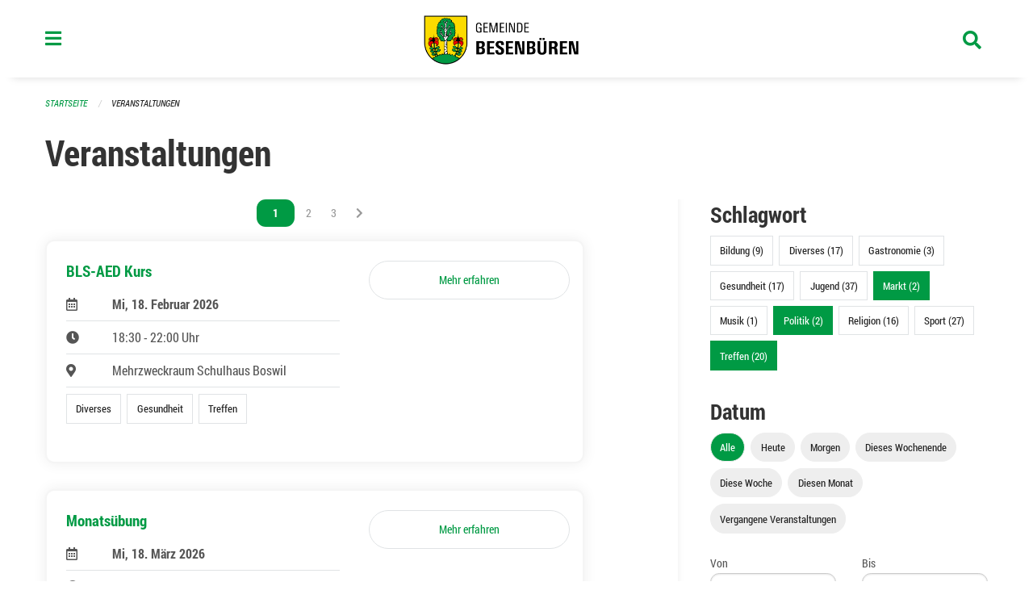

--- FILE ---
content_type: text/html; charset=UTF-8
request_url: https://www.besenbueren.ch/events?page=0&tags=Market&tags=Meetup&tags=Politics
body_size: 14601
content:
<!DOCTYPE html>
<html
    class="no-js"
    lang="de-CH"
    xmlns="http://www.w3.org/1999/xhtml" data-version="2026.1">
<head>
    <meta charset="utf-8" />
    <meta name="viewport" content="width=device-width, initial-scale=1.0" />

    
    <meta name="intercoolerjs:use-actual-http-method" content="true" />

    <title id="page-title">
        Veranstaltungen
    </title>
    <!-- This site is running on the
          ___              ____               ____ _                 _
         / _ \ _ __   ___ / ___| _____   __  / ___| | ___  _   _  __| |
        | | | | '_ \ / _ \ |  _ / _ \ \ / / | |   | |/ _ \| | | |/ _` |
        | |_| | | | |  __/ |_| | (_) \ V /  | |___| | (_) | |_| | (_| |
         \___/|_| |_|\___|\____|\___/ \_/    \____|_|\___/ \__,_|\__,_|

         Have a look at the source code: https://onegov.readthedocs.org
     -->
    <link rel="stylesheet" type="text/css" href="https://www.besenbueren.ch/theme/onegov.town6.foundation-2026.1-5b072fcc68be71c22973962a0f1b51ba213bee01.css">
    <link rel="stylesheet" type="text/css" href="https://www.besenbueren.ch/static/font-awesome5/css/all.min.css___2026.1">
    
    <style>@media screen and (max-width: 39.9375em) {
  #offCanvas {
    overflow-y: hidden !important;
  }
  }
.side-panel.files-panel {
  display: none
}
</style>
    
    
    
    
    
    <link rel="icon" href="data:;base64,iVBORw0KGgo=">
    <meta name="theme-color" content="#009a44">

    

<meta property="og:type" content="website" />
<meta property="og:url" content="https://www.besenbueren.ch/events?page=0&amp;tags=Market&amp;tags=Meetup&amp;tags=Politics" />


<meta property="og:site_name" content="Gemeinde Besenbüren">
<meta property="og:description" content="Veranstaltungen">
<meta property="og:locale" content="de_CH">
<meta property="og:locale:alternate" content="fr_CH">

    
    
    
<link rel="stylesheet" type="text/css" href="https://www.besenbueren.ch/7da9c72a3b5f9e060b898ef7cd714b8a/common.bundle.css?15c0e4cb">
<link rel="stylesheet" type="text/css" href="https://www.besenbueren.ch/7da9c72a3b5f9e060b898ef7cd714b8a/chosen.bundle.css?df2ed9ff">
<link rel="stylesheet" type="text/css" href="https://www.besenbueren.ch/7da9c72a3b5f9e060b898ef7cd714b8a/geo-mapbox.bundle.css?0deacf46"></head>

<body data-mapbox-token="pk.eyJ1Ijoic2VhbnRpcyIsImEiOiJjaW02ZW92OXEwMDRpeG1rbXZ5ZXJxdmtlIn0.cYzFzNi7AB4vYJgokrPVwQ" id="page-events" class="is-logged-out occurrences-layout town-6" data-default-marker-color="#009a44" data-default-lat="47.31537469703923" data-default-lon="8.353963270783426" data-default-zoom="14">
    <div class="off-canvas position-left" data-transition="overlap" id="offCanvas" data-off-canvas data-auto-focus="false" >
        <!-- Close button -->
        <div class="button-area">
            <button class="off-canvas-close-button" aria-label="Close menu" type="button" data-close>
                <i class="fa fa-times"></i>
            </button>
        </div>

        <!-- Menu -->
        <div class="navigation-area">
            
    <ul class="vertical menu side-navigation drilldown" data-auto-height="true" data-responsive-menu="drilldown medium-accordion" data-back-button="&lt;li class=&quot;js-drilldown-back&quot;&gt;&lt;a tabindex=&quot;0&quot;&gt;zurück&lt;/a&gt;&lt;/li&gt;">
        <li data-sortable-id="883">
            
    
    
        <a href="https://www.besenbueren.ch/topics/informationen-baustelle-dorfstrasse-zentralstrasse-schachenweg">
            <div class="navlink ">
                <span>
                    Informationen Baustelle Dorfstrasse / Zentralstrasse / Schachenweg
                    
    
        
        
        
        
        
    

                    
    

                </span>
            </div>
        </a>
    
    
        
    

        </li>
        <li data-sortable-id="1">
            
    <a>
        <div class="navlink ">
            <span data-click-target="https://www.besenbueren.ch/topics/leben-wohnen">
                Portrait &amp; Fakten
                
    
        
        
        
        
        
    

                
    

            </span>
        </div>
    </a>
    
    
        <ul class="vertical menu nested ">
            
                <li data-sortable-id="11">
                    
    
    
        <a href="https://www.besenbueren.ch/topics/leben-wohnen/geschichte">
            <div class="navlink ">
                <span>
                    Geschichte &amp; Wappen
                    
    
        
        
        
        
        
    

                    
    

                </span>
            </div>
        </a>
    
    
        
    

                </li>
            
                <li data-sortable-id="72">
                    
    
    
        <a href="https://www.besenbueren.ch/topics/leben-wohnen/einwohnerstatistik">
            <div class="navlink ">
                <span>
                    Einwohnerstatistik 
                    
    
        
        
        
        
        
    

                    
    

                </span>
            </div>
        </a>
    
    
        
    

                </li>
            
                <li data-sortable-id="13">
                    
    
    
        <a href="https://www.besenbueren.ch/topics/leben-wohnen/zahlen-und-fakten">
            <div class="navlink ">
                <span>
                    Steuerfuss
                    
    
        
        
        
        
        
    

                    
    

                </span>
            </div>
        </a>
    
    
        
    

                </li>
            
                <li data-sortable-id="12">
                    
    
    
        <a href="https://www.besenbueren.ch/topics/leben-wohnen/lage-und-ortsplan">
            <div class="navlink ">
                <span>
                    Lage 
                    
    
        
        
        
        
        
    

                    
    

                </span>
            </div>
        </a>
    
    
        
    

                </li>
            
        </ul>
    

        </li>
        <li data-sortable-id="3">
            
    <a>
        <div class="navlink ">
            <span data-click-target="https://www.besenbueren.ch/topics/politik-verwaltung">
                Politik &amp; Verwaltung
                
    
        
        
        
        
        
    

                
    

            </span>
        </div>
    </a>
    
    
        <ul class="vertical menu nested ">
            
                <li data-sortable-id="14">
                    
    <a>
        <div class="navlink ">
            <span data-click-target="https://www.besenbueren.ch/topics/politik-verwaltung/gemeindeversammlungen">
                Gemeindeversammlungen
                
    
        
        
        
        
        
    

                
    

            </span>
        </div>
    </a>
    
    
        <ul class="vertical menu nested ">
            
                <li data-sortable-id="962">
                    
    <a>
        <div class="navlink ">
            <span data-click-target="https://www.besenbueren.ch/topics/politik-verwaltung/gemeindeversammlungen/2025">
                2025
                
    
        
        
        
        
        
    

                
    

            </span>
        </div>
    </a>
    
    
        <ul class="vertical menu nested ">
            
                <li data-sortable-id="963">
                    
    
    
        <a href="https://www.besenbueren.ch/topics/politik-verwaltung/gemeindeversammlungen/2025/ortsbuerger-und-einwohnergemeindeversammlung-vom-23-mai-2025">
            <div class="navlink ">
                <span>
                    Ortsbürger- und Einwohnergemeindeversammlung vom 23. Mai 2025
                    
    
        
        
        
        
        
    

                    
    

                </span>
            </div>
        </a>
    
    
        
    

                </li>
            
                <li data-sortable-id="980">
                    
    
    
        <a href="https://www.besenbueren.ch/topics/politik-verwaltung/gemeindeversammlungen/2025/ortsbuergergemeindeversammlung-vom-19-november-2025">
            <div class="navlink ">
                <span>
                    Ortsbürgergemeindeversammlung vom 19. November 2025 
                    
    
        
        
        
        
        
    

                    
    

                </span>
            </div>
        </a>
    
    
        
    

                </li>
            
                <li data-sortable-id="981">
                    
    
    
        <a href="https://www.besenbueren.ch/topics/politik-verwaltung/gemeindeversammlungen/2025/einwohnergemeindeversammlung-vom-21-november-2025">
            <div class="navlink ">
                <span>
                    Einwohnergemeindeversammlung vom 21. November 2025
                    
    
        
        
        
        
        
    

                    
    

                </span>
            </div>
        </a>
    
    
        
    

                </li>
            
        </ul>
    

                </li>
            
                <li data-sortable-id="681">
                    
    <a>
        <div class="navlink ">
            <span data-click-target="https://www.besenbueren.ch/topics/politik-verwaltung/gemeindeversammlungen/wintergemeindeversammlungen-vom-22-und-24-november-2023">
                2024
                
    
        
        
        
        
        
    

                
    

            </span>
        </div>
    </a>
    
    
        <ul class="vertical menu nested ">
            
                <li data-sortable-id="795">
                    
    
    
        <a href="https://www.besenbueren.ch/topics/politik-verwaltung/gemeindeversammlungen/wintergemeindeversammlungen-vom-22-und-24-november-2023/ortsbuerger-und-einwohnergemeindeversammlung-vom-freitag-07-juni-2024">
            <div class="navlink ">
                <span>
                    Ortsbürger- und Einwohnergemeindeversammlung vom Freitag, 07. Juni 2024
                    
    
        
        
        
        
        
    

                    
    

                </span>
            </div>
        </a>
    
    
        
    

                </li>
            
                <li data-sortable-id="794">
                    
    
    
        <a href="https://www.besenbueren.ch/topics/politik-verwaltung/gemeindeversammlungen/wintergemeindeversammlungen-vom-22-und-24-november-2023/ortsbuergergemeindeversammlung-vom-mittwoch-20-november-2024-einwohnergemeindeversammlung-vom-freitag-22-november-2024">
            <div class="navlink ">
                <span>
                    Ortsbürgergemeindeversammlung vom Mittwoch, 20. November 2024 Einwohnergemeindeversammlung vom Freitag, 22. November 2024
                    
    
        
        
        
        
        
    

                    
    

                </span>
            </div>
        </a>
    
    
        
    

                </li>
            
        </ul>
    

                </li>
            
                <li data-sortable-id="537">
                    
    
    
        <a href="https://www.besenbueren.ch/topics/politik-verwaltung/gemeindeversammlungen/2023">
            <div class="navlink ">
                <span>
                    2023
                    
    
        
        
        
        
        
    

                    
    

                </span>
            </div>
        </a>
    
    
        
    

                </li>
            
                <li data-sortable-id="412">
                    
    
    
        <a href="https://www.besenbueren.ch/topics/politik-verwaltung/gemeindeversammlungen/20-mai-2022">
            <div class="navlink ">
                <span>
                    2022
                    
    
        
        
        
        
        
    

                    
    

                </span>
            </div>
        </a>
    
    
        
    

                </li>
            
                <li data-sortable-id="410">
                    
    
    
        <a href="https://www.besenbueren.ch/topics/politik-verwaltung/gemeindeversammlungen/2021">
            <div class="navlink ">
                <span>
                    2021
                    
    
        
        
        
        
        
    

                    
    

                </span>
            </div>
        </a>
    
    
        
    

                </li>
            
                <li data-sortable-id="73">
                    
    
    
        <a href="https://www.besenbueren.ch/topics/politik-verwaltung/gemeindeversammlungen/november-2020">
            <div class="navlink ">
                <span>
                    2020
                    
    
        
        
        
        
        
    

                    
    

                </span>
            </div>
        </a>
    
    
        
    

                </li>
            
                <li data-sortable-id="69">
                    
    
    
        <a href="https://www.besenbueren.ch/topics/politik-verwaltung/gemeindeversammlungen/versammlungen-vom-13-und-15-november-2019">
            <div class="navlink ">
                <span>
                    2019
                    
    
        
        
        
        
        
    

                    
    

                </span>
            </div>
        </a>
    
    
        
    

                </li>
            
        </ul>
    

                </li>
            
                <li data-sortable-id="15">
                    
    
    
        <a href="https://www.besenbueren.ch/topics/politik-verwaltung/gemeinderat">
            <div class="navlink ">
                <span>
                    Gemeinderat
                    
    
        
        
        
        
        
    

                    
    

                </span>
            </div>
        </a>
    
    
        
    

                </li>
            
                <li data-sortable-id="16">
                    
    <a>
        <div class="navlink ">
            <span data-click-target="https://www.besenbueren.ch/topics/politik-verwaltung/gemeindeverwaltung">
                Gemeindeverwaltung
                
    
        
        
        
        
        
    

                
    

            </span>
        </div>
    </a>
    
    
        <ul class="vertical menu nested ">
            
                <li data-sortable-id="76">
                    
    
    
        <a href="https://www.besenbueren.ch/topics/politik-verwaltung/gemeindeverwaltung/gemeindekanzlei">
            <div class="navlink ">
                <span>
                    Gemeindekanzlei
                    
    
        
        
        
        
        
    

                    
    

                </span>
            </div>
        </a>
    
    
        
    

                </li>
            
                <li data-sortable-id="74">
                    
    
    
        <a href="https://www.besenbueren.ch/topics/politik-verwaltung/gemeindeverwaltung/einwohnerdienste">
            <div class="navlink ">
                <span>
                    Einwohnerdienste
                    
    
        
        
        
        
        
    

                    
    

                </span>
            </div>
        </a>
    
    
        
    

                </li>
            
                <li data-sortable-id="83">
                    
    
    
        <a href="https://www.besenbueren.ch/topics/politik-verwaltung/gemeindeverwaltung/finanzverwaltung">
            <div class="navlink ">
                <span>
                    Finanzverwaltung
                    
    
        
        
        
        
        
    

                    
    

                </span>
            </div>
        </a>
    
    
        
    

                </li>
            
                <li data-sortable-id="728">
                    
    
    
        <a href="https://www.besenbueren.ch/topics/politik-verwaltung/gemeindeverwaltung/fluechtlingsbetreuung">
            <div class="navlink ">
                <span>
                    Flüchtlingsbetreuung
                    
    
        
        
        
        
        
    

                    
    

                </span>
            </div>
        </a>
    
    
        
    

                </li>
            
                <li data-sortable-id="77">
                    
    
    
        <a href="https://www.besenbueren.ch/topics/politik-verwaltung/gemeindeverwaltung/sva-zweigstelle">
            <div class="navlink ">
                <span>
                    SVA-Zweigstelle
                    
    
        
        
        
        
        
    

                    
    

                </span>
            </div>
        </a>
    
    
        
    

                </li>
            
                <li data-sortable-id="115">
                    
    
    
        <a href="https://www.besenbueren.ch/topics/politik-verwaltung/gemeindeverwaltung/bauverwaltung">
            <div class="navlink ">
                <span>
                    Regionale Bauverwaltung Muri
                    
    
        
        
        
        
        
    

                    
    

                </span>
            </div>
        </a>
    
    
        
    

                </li>
            
                <li data-sortable-id="114">
                    
    
    
        <a href="https://www.besenbueren.ch/topics/politik-verwaltung/gemeindeverwaltung/betreibungsamt-1">
            <div class="navlink ">
                <span>
                    Regionales Betreibungsamt Waltenschwil
                    
    
        
        
        
        
        
    

                    
    

                </span>
            </div>
        </a>
    
    
        
    

                </li>
            
                <li data-sortable-id="113">
                    
    
    
        <a href="https://www.besenbueren.ch/topics/politik-verwaltung/gemeindeverwaltung/steueramt-1">
            <div class="navlink ">
                <span>
                    Regionales Steueramt Oberwil-Lieli
                    
    
        
        
        
        
        
    

                    
    

                </span>
            </div>
        </a>
    
    
        
    

                </li>
            
                <li data-sortable-id="174">
                    
    
    
        <a href="https://www.besenbueren.ch/topics/politik-verwaltung/gemeindeverwaltung/zivilstandsamt-muri">
            <div class="navlink ">
                <span>
                    Regionales Zivilstandsamt Muri
                    
    
        
        
        
        
        
    

                    
    

                </span>
            </div>
        </a>
    
    
        
    

                </li>
            
                <li data-sortable-id="175">
                    
    
    
        <a href="https://www.besenbueren.ch/topics/politik-verwaltung/gemeindeverwaltung/regionale-arbeitsvermittlung-rav">
            <div class="navlink ">
                <span>
                    Regionale Arbeitsvermittlung RAV
                    
    
        
        
        
        
        
    

                    
    

                </span>
            </div>
        </a>
    
    
        
    

                </li>
            
                <li data-sortable-id="173">
                    
    
    
        <a href="https://www.besenbueren.ch/topics/politik-verwaltung/gemeindeverwaltung/forstbetrieb-region-muri">
            <div class="navlink ">
                <span>
                    Forstbetrieb Region Muri
                    
    
        
        
        
        
        
    

                    
    

                </span>
            </div>
        </a>
    
    
        
    

                </li>
            
        </ul>
    

                </li>
            
                <li data-sortable-id="17">
                    
    <a>
        <div class="navlink ">
            <span data-click-target="https://www.besenbueren.ch/topics/politik-verwaltung/kommissionen">
                Kommissionen
                
    
        
        
        
        
        
    

                
    

            </span>
        </div>
    </a>
    
    
        <ul class="vertical menu nested ">
            
                <li data-sortable-id="84">
                    
    
    
        <a href="https://www.besenbueren.ch/topics/politik-verwaltung/kommissionen/finanzkommission">
            <div class="navlink ">
                <span>
                    Finanzkommission
                    
    
        
        
        
        
        
    

                    
    

                </span>
            </div>
        </a>
    
    
        
    

                </li>
            
                <li data-sortable-id="85">
                    
    
    
        <a href="https://www.besenbueren.ch/topics/politik-verwaltung/kommissionen/steuerkommission">
            <div class="navlink ">
                <span>
                    Steuerkommission
                    
    
        
        
        
        
        
    

                    
    

                </span>
            </div>
        </a>
    
    
        
    

                </li>
            
                <li data-sortable-id="86">
                    
    
    
        <a href="https://www.besenbueren.ch/topics/politik-verwaltung/kommissionen/energiekommission">
            <div class="navlink ">
                <span>
                    Energiekommission
                    
    
        
        
        
        
        
    

                    
    

                </span>
            </div>
        </a>
    
    
        
    

                </li>
            
                <li data-sortable-id="87">
                    
    
    
        <a href="https://www.besenbueren.ch/topics/politik-verwaltung/kommissionen/feuerwehrkommission">
            <div class="navlink ">
                <span>
                    Feuerwehrkommission
                    
    
        
        
        
        
        
    

                    
    

                </span>
            </div>
        </a>
    
    
        
    

                </li>
            
                <li data-sortable-id="89">
                    
    
    
        <a href="https://www.besenbueren.ch/topics/politik-verwaltung/kommissionen/forstbetriebskommission">
            <div class="navlink ">
                <span>
                    Forstbetriebskommission
                    
    
        
        
        
        
        
    

                    
    

                </span>
            </div>
        </a>
    
    
        
    

                </li>
            
                <li data-sortable-id="90">
                    
    
    
        <a href="https://www.besenbueren.ch/topics/politik-verwaltung/kommissionen/landwirtschaftskommission">
            <div class="navlink ">
                <span>
                    Landwirtschaftskommission
                    
    
        
        
        
        
        
    

                    
    

                </span>
            </div>
        </a>
    
    
        
    

                </li>
            
                <li data-sortable-id="91">
                    
    
    
        <a href="https://www.besenbueren.ch/topics/politik-verwaltung/kommissionen/ortsbuergerkommission">
            <div class="navlink ">
                <span>
                    Ortsbürgerkommission
                    
    
        
        
        
        
        
    

                    
    

                </span>
            </div>
        </a>
    
    
        
    

                </li>
            
        </ul>
    

                </li>
            
                <li data-sortable-id="18">
                    
    <a>
        <div class="navlink ">
            <span data-click-target="https://www.besenbueren.ch/topics/politik-verwaltung/abstimmungen-und-wahlen">
                Abstimmungen &amp; Wahlen
                
    
        
        
        
        
        
    

                
    

            </span>
        </div>
    </a>
    
    
        <ul class="vertical menu nested ">
            
                <li data-sortable-id="19">
                    
    <a>
        <div class="navlink ">
            <span data-click-target="https://www.besenbueren.ch/topics/politik-verwaltung/abstimmungen-und-wahlen/termine">
                Termine
                
    
        
        
        
        
        
    

                
    

            </span>
        </div>
    </a>
    
    
        <ul class="vertical menu nested ">
            
                <li data-sortable-id="415">
                    
    
    
        <a href="https://www.besenbueren.ch/topics/politik-verwaltung/abstimmungen-und-wahlen/termine/13-februar-2022">
            <div class="navlink ">
                <span>
                    13. Februar 2022
                    
    
        
        
        
        
        
    

                    
    

                </span>
            </div>
        </a>
    
    
        
    

                </li>
            
                <li data-sortable-id="417">
                    
    
    
        <a href="https://www.besenbueren.ch/topics/politik-verwaltung/abstimmungen-und-wahlen/termine/15-mai-2022">
            <div class="navlink ">
                <span>
                    15. Mai 2022
                    
    
        
        
        
        
        
    

                    
    

                </span>
            </div>
        </a>
    
    
        
    

                </li>
            
                <li data-sortable-id="418">
                    
    
    
        <a href="https://www.besenbueren.ch/topics/politik-verwaltung/abstimmungen-und-wahlen/termine/25-september-2022">
            <div class="navlink ">
                <span>
                    25. September 2022
                    
    
        
        
        
        
        
    

                    
    

                </span>
            </div>
        </a>
    
    
        
    

                </li>
            
                <li data-sortable-id="419">
                    
    
    
        <a href="https://www.besenbueren.ch/topics/politik-verwaltung/abstimmungen-und-wahlen/termine/27-november-2022">
            <div class="navlink ">
                <span>
                    27. November 2022
                    
    
        
        
        
        
        
    

                    
    

                </span>
            </div>
        </a>
    
    
        
    

                </li>
            
                <li data-sortable-id="538">
                    
    
    
        <a href="https://www.besenbueren.ch/topics/politik-verwaltung/abstimmungen-und-wahlen/termine/12-maerz-2023">
            <div class="navlink ">
                <span>
                    12. März 2023
                    
    
        
        
        
        
        
    

                    
    

                </span>
            </div>
        </a>
    
    
        
    

                </li>
            
                <li data-sortable-id="539">
                    
    
    
        <a href="https://www.besenbueren.ch/topics/politik-verwaltung/abstimmungen-und-wahlen/termine/18-juni-2023">
            <div class="navlink ">
                <span>
                    18. Juni 2023
                    
    
        
        
        
        
        
    

                    
    

                </span>
            </div>
        </a>
    
    
        
    

                </li>
            
                <li data-sortable-id="540">
                    
    
    
        <a href="https://www.besenbueren.ch/topics/politik-verwaltung/abstimmungen-und-wahlen/termine/22-oktober-2023">
            <div class="navlink ">
                <span>
                    22. Oktober 2023
                    
    
        
        
        
        
        
    

                    
    

                </span>
            </div>
        </a>
    
    
        
    

                </li>
            
                <li data-sortable-id="541">
                    
    
    
        <a href="https://www.besenbueren.ch/topics/politik-verwaltung/abstimmungen-und-wahlen/termine/26-november-2023">
            <div class="navlink ">
                <span>
                    19. November 2023
                    
    
        
        
        
        
        
    

                    
    

                </span>
            </div>
        </a>
    
    
        
    

                </li>
            
                <li data-sortable-id="738">
                    
    
    
        <a href="https://www.besenbueren.ch/topics/politik-verwaltung/abstimmungen-und-wahlen/termine/09-juni-2024">
            <div class="navlink ">
                <span>
                    09. Juni 2024
                    
    
        
        
        
        
        
    

                    
    

                </span>
            </div>
        </a>
    
    
        
    

                </li>
            
                <li data-sortable-id="739">
                    
    <a>
        <div class="navlink ">
            <span data-click-target="https://www.besenbueren.ch/topics/politik-verwaltung/abstimmungen-und-wahlen/termine/22-september-2024">
                22. September 2024
                
    
        
        
        
        
        
    

                
    

            </span>
        </div>
    </a>
    
    
        <ul class="vertical menu nested ">
            
                <li data-sortable-id="740">
                    
    <a>
        <div class="navlink ">
            <span data-click-target="https://www.besenbueren.ch/topics/politik-verwaltung/abstimmungen-und-wahlen/termine/22-september-2024/20-oktober-2024">
                20. Oktober 2024
                
    
        
        
        
        
        
    

                
    

            </span>
        </div>
    </a>
    
    
        <ul class="vertical menu nested ">
            
                <li data-sortable-id="741">
                    
    
    
        <a href="https://www.besenbueren.ch/topics/politik-verwaltung/abstimmungen-und-wahlen/termine/22-september-2024/20-oktober-2024/24-november-2024">
            <div class="navlink ">
                <span>
                    24. November 2024
                    
    
        
        
        
        
        
    

                    
    

                </span>
            </div>
        </a>
    
    
        
    

                </li>
            
        </ul>
    

                </li>
            
        </ul>
    

                </li>
            
                <li data-sortable-id="862">
                    
    
    
        <a href="https://www.besenbueren.ch/topics/politik-verwaltung/abstimmungen-und-wahlen/termine/20-oktober-2024">
            <div class="navlink ">
                <span>
                    20. Oktober 2024
                    
    
        
        
        
        
        
    

                    
    

                </span>
            </div>
        </a>
    
    
        
    

                </li>
            
                <li data-sortable-id="893">
                    
    
    
        <a href="https://www.besenbueren.ch/topics/politik-verwaltung/abstimmungen-und-wahlen/termine/24-november-2024">
            <div class="navlink ">
                <span>
                    24. November 2024
                    
    
        
        
        
        
        
    

                    
    

                </span>
            </div>
        </a>
    
    
        
    

                </li>
            
                <li data-sortable-id="936">
                    
    
    
        <a href="https://www.besenbueren.ch/topics/politik-verwaltung/abstimmungen-und-wahlen/termine/09-februar-2025">
            <div class="navlink ">
                <span>
                    09. Februar 2025
                    
    
        
        
        
        
        
    

                    
    

                </span>
            </div>
        </a>
    
    
        
    

                </li>
            
                <li data-sortable-id="982">
                    
    
    
        <a href="https://www.besenbueren.ch/topics/politik-verwaltung/abstimmungen-und-wahlen/termine/18-mai-2025">
            <div class="navlink ">
                <span>
                    18. Mai 2025
                    
    
        
        
        
        
        
    

                    
    

                </span>
            </div>
        </a>
    
    
        
    

                </li>
            
                <li data-sortable-id="1049">
                    
    
    
        <a href="https://www.besenbueren.ch/topics/politik-verwaltung/abstimmungen-und-wahlen/termine/28-september-2025">
            <div class="navlink ">
                <span>
                    28. September 2025
                    
    
        
        
        
        
        
    

                    
    

                </span>
            </div>
        </a>
    
    
        
    

                </li>
            
                <li data-sortable-id="1099">
                    
    
    
        <a href="https://www.besenbueren.ch/topics/politik-verwaltung/abstimmungen-und-wahlen/termine/30-november-2025">
            <div class="navlink ">
                <span>
                    30. November 2025
                    
    
        
        
        
        
        
    

                    
    

                </span>
            </div>
        </a>
    
    
        
    

                </li>
            
        </ul>
    

                </li>
            
        </ul>
    

                </li>
            
                <li data-sortable-id="22">
                    
    <a>
        <div class="navlink ">
            <span data-click-target="https://www.besenbueren.ch/topics/politik-verwaltung/reglemente-und-verordnungen">
                Reglemente &amp; Verordnungen
                
    
        
        
        
        
        
    

                
    

            </span>
        </div>
    </a>
    
    
        <ul class="vertical menu nested ">
            
                <li data-sortable-id="164">
                    
    
    
        <a href="https://www.besenbueren.ch/topics/politik-verwaltung/reglemente-und-verordnungen/abfallreglement-mit-tarifen">
            <div class="navlink ">
                <span>
                    Abfallreglement
                    
    
        
        
        
        
        
    

                    
    

                </span>
            </div>
        </a>
    
    
        
    

                </li>
            
                <li data-sortable-id="165">
                    
    
    
        <a href="https://www.besenbueren.ch/topics/politik-verwaltung/reglemente-und-verordnungen/abwasserreglement-mit-tarifen">
            <div class="navlink ">
                <span>
                    Abwasserreglement
                    
    
        
        
        
        
        
    

                    
    

                </span>
            </div>
        </a>
    
    
        
    

                </li>
            
                <li data-sortable-id="932">
                    
    
    
        <a href="https://www.besenbueren.ch/topics/politik-verwaltung/reglemente-und-verordnungen/bau-und-nutzungsordnung-vorbehaeltlich-genehmigung-regierungsrat">
            <div class="navlink ">
                <span>
                    Bau- und Nutzungsordnung 
                    
    
        
        
        
        
        
    

                    
    

                </span>
            </div>
        </a>
    
    
        
    

                </li>
            
                <li data-sortable-id="167">
                    
    
    
        <a href="https://www.besenbueren.ch/topics/politik-verwaltung/reglemente-und-verordnungen/benuetzungsreglement-schulanlagen">
            <div class="navlink ">
                <span>
                    Benützungsreglement Schulanlage Besenbüren
                    
    
        
        
        
        
        
    

                    
    

                </span>
            </div>
        </a>
    
    
        
    

                </li>
            
                <li data-sortable-id="184">
                    
    
    
        <a href="https://www.besenbueren.ch/topics/politik-verwaltung/reglemente-und-verordnungen/benuetzungsreglement-waldhaus">
            <div class="navlink ">
                <span>
                    Benützungsreglement Waldhaus
                    
    
        
        
        
        
        
    

                    
    

                </span>
            </div>
        </a>
    
    
        
    

                </li>
            
                <li data-sortable-id="168">
                    
    
    
        <a href="https://www.besenbueren.ch/topics/politik-verwaltung/reglemente-und-verordnungen/elektra-tarife">
            <div class="navlink ">
                <span>
                    Elektra Tarife
                    
    
        
        
        
        
        
    

                    
    

                </span>
            </div>
        </a>
    
    
        
    

                </li>
            
                <li data-sortable-id="169">
                    
    
    
        <a href="https://www.besenbueren.ch/topics/politik-verwaltung/reglemente-und-verordnungen/elektrareglement">
            <div class="navlink ">
                <span>
                    Elektrareglement
                    
    
        
        
        
        
        
    

                    
    

                </span>
            </div>
        </a>
    
    
        
    

                </li>
            
                <li data-sortable-id="185">
                    
    
    
        <a href="https://www.besenbueren.ch/topics/politik-verwaltung/reglemente-und-verordnungen/elternbeitragsreglement">
            <div class="navlink ">
                <span>
                    Elternbeitragsreglement
                    
    
        
        
        
        
        
    

                    
    

                </span>
            </div>
        </a>
    
    
        
    

                </li>
            
                <li data-sortable-id="186">
                    
    
    
        <a href="https://www.besenbueren.ch/topics/politik-verwaltung/reglemente-und-verordnungen/feuerwehrreglement">
            <div class="navlink ">
                <span>
                    Feuerwehrreglement
                    
    
        
        
        
        
        
    

                    
    

                </span>
            </div>
        </a>
    
    
        
    

                </li>
            
                <li data-sortable-id="187">
                    
    
    
        <a href="https://www.besenbueren.ch/topics/politik-verwaltung/reglemente-und-verordnungen/friedhof-und-bestattungsreglement">
            <div class="navlink ">
                <span>
                    Friedhof- und Bestattungsreglement
                    
    
        
        
        
        
        
    

                    
    

                </span>
            </div>
        </a>
    
    
        
    

                </li>
            
                <li data-sortable-id="189">
                    
    
    
        <a href="https://www.besenbueren.ch/topics/politik-verwaltung/reglemente-und-verordnungen/gemeindeordnung">
            <div class="navlink ">
                <span>
                    Gemeindeordnung
                    
    
        
        
        
        
        
    

                    
    

                </span>
            </div>
        </a>
    
    
        
    

                </li>
            
                <li data-sortable-id="1051">
                    
    
    
        <a href="https://www.besenbueren.ch/topics/politik-verwaltung/reglemente-und-verordnungen/hundekontrolle">
            <div class="navlink ">
                <span>
                    Hundekontrolle
                    
    
        
        
        
        
        
    

                    
    

                </span>
            </div>
        </a>
    
    
        
    

                </li>
            
                <li data-sortable-id="190">
                    
    
    
        <a href="https://www.besenbueren.ch/topics/politik-verwaltung/reglemente-und-verordnungen/kinderbetreuungsreglement">
            <div class="navlink ">
                <span>
                    Kinderbetreuungsreglement
                    
    
        
        
        
        
        
    

                    
    

                </span>
            </div>
        </a>
    
    
        
    

                </li>
            
                <li data-sortable-id="886">
                    
    
    
        <a href="https://www.besenbueren.ch/topics/politik-verwaltung/reglemente-und-verordnungen/konzept-winterdienst-gemeinde-besenbueren">
            <div class="navlink ">
                <span>
                    Konzept Winterdienst Gemeinde Besenbüren
                    
    
        
        
        
        
        
    

                    
    

                </span>
            </div>
        </a>
    
    
        
    

                </li>
            
                <li data-sortable-id="191">
                    
    
    
        <a href="https://www.besenbueren.ch/topics/politik-verwaltung/reglemente-und-verordnungen/ortsbuergerreglement">
            <div class="navlink ">
                <span>
                    Ortsbürgerreglement
                    
    
        
        
        
        
        
    

                    
    

                </span>
            </div>
        </a>
    
    
        
    

                </li>
            
                <li data-sortable-id="192">
                    
    
    
        <a href="https://www.besenbueren.ch/topics/politik-verwaltung/reglemente-und-verordnungen/polizeireglement">
            <div class="navlink ">
                <span>
                    Polizeireglement
                    
    
        
        
        
        
        
    

                    
    

                </span>
            </div>
        </a>
    
    
        
    

                </li>
            
                <li data-sortable-id="193">
                    
    
    
        <a href="https://www.besenbueren.ch/topics/politik-verwaltung/reglemente-und-verordnungen/reglement-ueber-die-pachtlandvergabe">
            <div class="navlink ">
                <span>
                    Reglement über die Pachtlandvergabe
                    
    
        
        
        
        
        
    

                    
    

                </span>
            </div>
        </a>
    
    
        
    

                </li>
            
                <li data-sortable-id="194">
                    
    
    
        <a href="https://www.besenbueren.ch/topics/politik-verwaltung/reglemente-und-verordnungen/reglement-ueber-die-tierkadaverentsorgung-und-finanzierung">
            <div class="navlink ">
                <span>
                    Reglement über die Tierkadaverentsorgung und Finanzierung
                    
    
        
        
        
        
        
    

                    
    

                </span>
            </div>
        </a>
    
    
        
    

                </li>
            
                <li data-sortable-id="196">
                    
    
    
        <a href="https://www.besenbueren.ch/topics/politik-verwaltung/reglemente-und-verordnungen/reglement-ueber-die-errichtung-eines-forstreservefonds">
            <div class="navlink ">
                <span>
                    Reglement über die Errichtung eines Forstreservefonds
                    
    
        
        
        
        
        
    

                    
    

                </span>
            </div>
        </a>
    
    
        
    

                </li>
            
                <li data-sortable-id="460">
                    
    
    
        <a href="https://www.besenbueren.ch/topics/politik-verwaltung/reglemente-und-verordnungen/reglement-foerderbeitraege-fuer-den-bau-von-erneuerbaren-energie-erzeuger-anlagen-und-sonderprojekte-zum-erhalt-der-natuerlichen-ressourcen">
            <div class="navlink ">
                <span>
                    Reglement Förderbeiträge für den Bau von erneuerbaren Energie-Erzeuger Anlagen und Sonderprojekte zum Erhalt der natürlichen Ressourcen
                    
    
        
        
        
        
        
    

                    
    

                </span>
            </div>
        </a>
    
    
        
    

                </li>
            
                <li data-sortable-id="197">
                    
    
    
        <a href="https://www.besenbueren.ch/topics/politik-verwaltung/reglemente-und-verordnungen/satzungen-ara">
            <div class="navlink ">
                <span>
                    Satzungen ARA
                    
    
        
        
        
        
        
    

                    
    

                </span>
            </div>
        </a>
    
    
        
    

                </li>
            
                <li data-sortable-id="198">
                    
    
    
        <a href="https://www.besenbueren.ch/topics/politik-verwaltung/reglemente-und-verordnungen/satzungen-kreisbezirksschule-muri">
            <div class="navlink ">
                <span>
                    Satzungen Kreisbezirksschule Muri
                    
    
        
        
        
        
        
    

                    
    

                </span>
            </div>
        </a>
    
    
        
    

                </li>
            
                <li data-sortable-id="199">
                    
    
    
        <a href="https://www.besenbueren.ch/topics/politik-verwaltung/reglemente-und-verordnungen/satzungen-kreisschule-buenz">
            <div class="navlink ">
                <span>
                    Satzungen Kreisschule Bünz
                    
    
        
        
        
        
        
    

                    
    

                </span>
            </div>
        </a>
    
    
        
    

                </li>
            
                <li data-sortable-id="200">
                    
    
    
        <a href="https://www.besenbueren.ch/topics/politik-verwaltung/reglemente-und-verordnungen/satzungen-regionalplanungsverband-oberes-freiamt">
            <div class="navlink ">
                <span>
                    Satzungen Regionalplanungsverband oberes Freiamt
                    
    
        
        
        
        
        
    

                    
    

                </span>
            </div>
        </a>
    
    
        
    

                </li>
            
                <li data-sortable-id="285">
                    
    
    
        <a href="https://www.besenbueren.ch/topics/politik-verwaltung/reglemente-und-verordnungen/reglement-ueber-den-unterhalt-und-die-sicherung-meliorationswerke-im-gemeindegebiet">
            <div class="navlink ">
                <span>
                    Reglement über den Unterhalt und die Sicherung Meliorationswerke im Gemeindegebiet
                    
    
        
        
        
        
        
    

                    
    

                </span>
            </div>
        </a>
    
    
        
    

                </li>
            
                <li data-sortable-id="202">
                    
    
    
        <a href="https://www.besenbueren.ch/topics/politik-verwaltung/reglemente-und-verordnungen/wasserversorgungsreglement">
            <div class="navlink ">
                <span>
                    Wasserversorgungsreglement
                    
    
        
        
        
        
        
    

                    
    

                </span>
            </div>
        </a>
    
    
        
    

                </li>
            
                <li data-sortable-id="201">
                    
    
    
        <a href="https://www.besenbueren.ch/topics/politik-verwaltung/reglemente-und-verordnungen/satzungen-zso">
            <div class="navlink ">
                <span>
                    Satzungen GBZ Freiamt
                    
    
        
        
        
        
        
    

                    
    

                </span>
            </div>
        </a>
    
    
        
    

                </li>
            
        </ul>
    

                </li>
            
                <li data-sortable-id="183">
                    
    
    
        <a href="https://www.besenbueren.ch/topics/politik-verwaltung/oeffentliche-auflage">
            <div class="navlink ">
                <span>
                    Öffentliche Auflage / Vernehmlassungen
                    
    
        
        
        
        
        
    

                    
    

                </span>
            </div>
        </a>
    
    
        
    

                </li>
            
                <li data-sortable-id="23">
                    
    
    
        <a href="https://www.besenbueren.ch/topics/politik-verwaltung/offene-stellen">
            <div class="navlink ">
                <span>
                    Offene Stellen
                    
    
        
        
        
        
        
    

                    
    

                </span>
            </div>
        </a>
    
    
        
    

                </li>
            
        </ul>
    

        </li>
        <li data-sortable-id="2">
            
    <a>
        <div class="navlink ">
            <span data-click-target="https://www.besenbueren.ch/topics/bildung-gesellschaft">
                Bildung &amp; Gesellschaft
                
    
        
        
        
        
        
    

                
    

            </span>
        </div>
    </a>
    
    
        <ul class="vertical menu nested ">
            
                <li data-sortable-id="24">
                    
    <a>
        <div class="navlink ">
            <span data-click-target="https://www.besenbueren.ch/topics/bildung-gesellschaft/bildung">
                Bildung
                
    
        
        
        
        
        
    

                
    

            </span>
        </div>
    </a>
    
    
        <ul class="vertical menu nested ">
            
                <li data-sortable-id="32">
                    
    
    
        <a href="https://www.besenbueren.ch/topics/bildung-gesellschaft/bildung/berufs-und-laufbahnberatung">
            <div class="navlink ">
                <span>
                    Berufs- und Laufbahnberatung
                    
    
        
        
        
        
        
    

                    
    

                </span>
            </div>
        </a>
    
    
        
    

                </li>
            
                <li data-sortable-id="31">
                    
    
    
        <a href="https://www.besenbueren.ch/topics/bildung-gesellschaft/bildung/kreis-bezirksschule-muri">
            <div class="navlink ">
                <span>
                    Kreis-Bezirksschule Muri
                    
    
        
        
        
        
        
    

                    
    

                </span>
            </div>
        </a>
    
    
        
    

                </li>
            
                <li data-sortable-id="29">
                    
    
    
        <a href="https://www.besenbueren.ch/topics/bildung-gesellschaft/bildung/kreisschule-buenz">
            <div class="navlink ">
                <span>
                    Kreisschule Bünz
                    
    
        
        
        
        
        
    

                    
    

                </span>
            </div>
        </a>
    
    
        
    

                </li>
            
                <li data-sortable-id="30">
                    
    
    
        <a href="https://www.besenbueren.ch/topics/bildung-gesellschaft/bildung/sekundar-und-realschule-boswil">
            <div class="navlink ">
                <span>
                    Sekundar- und Realschule Boswil
                    
    
        
        
        
        
        
    

                    
    

                </span>
            </div>
        </a>
    
    
        
    

                </li>
            
        </ul>
    

                </li>
            
                <li data-sortable-id="26">
                    
    <a>
        <div class="navlink ">
            <span data-click-target="https://www.besenbueren.ch/topics/bildung-gesellschaft/gesundheit">
                Gesundheit
                
    
        
        
        
        
        
    

                
    

            </span>
        </div>
    </a>
    
    
        <ul class="vertical menu nested ">
            
                <li data-sortable-id="33">
                    
    
    
        <a href="https://www.besenbueren.ch/topics/bildung-gesellschaft/gesundheit/arzt">
            <div class="navlink ">
                <span>
                    Arzt
                    
    
        
        
        
        
        
    

                    
    

                </span>
            </div>
        </a>
    
    
        
    

                </li>
            
                <li data-sortable-id="34">
                    
    
    
        <a href="https://www.besenbueren.ch/topics/bildung-gesellschaft/gesundheit/spitaeler">
            <div class="navlink ">
                <span>
                    Spitäler
                    
    
        
        
        
        
        
    

                    
    

                </span>
            </div>
        </a>
    
    
        
    

                </li>
            
                <li data-sortable-id="35">
                    
    
    
        <a href="https://www.besenbueren.ch/topics/bildung-gesellschaft/gesundheit/apotheken">
            <div class="navlink ">
                <span>
                    Apotheken
                    
    
        
        
        
        
        
    

                    
    

                </span>
            </div>
        </a>
    
    
        
    

                </li>
            
                <li data-sortable-id="36">
                    
    
    
        <a href="https://www.besenbueren.ch/topics/bildung-gesellschaft/gesundheit/pilzkontrolle">
            <div class="navlink ">
                <span>
                    Pilzkontrolle
                    
    
        
        
        
        
        
    

                    
    

                </span>
            </div>
        </a>
    
    
        
    

                </li>
            
        </ul>
    

                </li>
            
                <li data-sortable-id="27">
                    
    <a>
        <div class="navlink ">
            <span data-click-target="https://www.besenbueren.ch/topics/bildung-gesellschaft/soziales">
                Soziales
                
    
        
        
        
        
        
    

                
    

            </span>
        </div>
    </a>
    
    
        <ul class="vertical menu nested ">
            
                <li data-sortable-id="37">
                    
    
    
        <a href="https://www.besenbueren.ch/topics/bildung-gesellschaft/soziales/alters-und-pflegeheime">
            <div class="navlink ">
                <span>
                    Alters- und Pflegeheime
                    
    
        
        
        
        
        
    

                    
    

                </span>
            </div>
        </a>
    
    
        
    

                </li>
            
                <li data-sortable-id="1052">
                    
    
    
        <a href="https://www.besenbueren.ch/topics/bildung-gesellschaft/soziales/frauenberatung">
            <div class="navlink ">
                <span>
                    Frauenberatung
                    
    
        
        
        
        
        
    

                    
    

                </span>
            </div>
        </a>
    
    
        
    

                </li>
            
                <li data-sortable-id="38">
                    
    
    
        <a href="https://www.besenbueren.ch/topics/bildung-gesellschaft/soziales/jugend-ehe-und-familienberatung">
            <div class="navlink ">
                <span>
                    Jugend- Ehe- und Familienberatung
                    
    
        
        
        
        
        
    

                    
    

                </span>
            </div>
        </a>
    
    
        
    

                </li>
            
                <li data-sortable-id="45">
                    
    <a>
        <div class="navlink ">
            <span data-click-target="https://www.besenbueren.ch/topics/bildung-gesellschaft/soziales/kinderbetreuung">
                Kinderbetreuung
                
    
        
        
        
        
        
    

                
    

            </span>
        </div>
    </a>
    
    
        <ul class="vertical menu nested ">
            
                <li data-sortable-id="222">
                    
    
    
        <a href="https://www.besenbueren.ch/topics/bildung-gesellschaft/soziales/kinderbetreuung/spieloase-besenbueren">
            <div class="navlink ">
                <span>
                    Spieloase Besenbüren
                    
    
        
        
        
        
        
    

                    
    

                </span>
            </div>
        </a>
    
    
        
    

                </li>
            
                <li data-sortable-id="223">
                    
    
    
        <a href="https://www.besenbueren.ch/topics/bildung-gesellschaft/soziales/kinderbetreuung/tagesfamilien">
            <div class="navlink ">
                <span>
                    Tagesfamilien
                    
    
        
        
        
        
        
    

                    
    

                </span>
            </div>
        </a>
    
    
        
    

                </li>
            
                <li data-sortable-id="403">
                    
    
    
        <a href="https://www.besenbueren.ch/topics/bildung-gesellschaft/soziales/kinderbetreuung/k-f-fachstelle-kinder-und-familien">
            <div class="navlink ">
                <span>
                    K&amp;F Fachstelle Kinder und Familien
                    
    
        
        
        
        
        
    

                    
    

                </span>
            </div>
        </a>
    
    
        
    

                </li>
            
                <li data-sortable-id="749">
                    
    
    
        <a href="https://www.besenbueren.ch/topics/bildung-gesellschaft/soziales/kinderbetreuung/bauernhofspielgruppe-tannebaeumli">
            <div class="navlink ">
                <span>
                    Bauernhofspielgruppe Tannebäumli 
                    
    
        
        
        
        
        
    

                    
    

                </span>
            </div>
        </a>
    
    
        
    

                </li>
            
                <li data-sortable-id="801">
                    
    
    
        <a href="https://www.besenbueren.ch/topics/bildung-gesellschaft/soziales/kinderbetreuung/aluna-waldspielgruppe">
            <div class="navlink ">
                <span>
                    Aluna-Waldspielgruppe
                    
    
        
        
        
        
        
    

                    
    

                </span>
            </div>
        </a>
    
    
        
    

                </li>
            
                <li data-sortable-id="640">
                    
    
    
        <a href="https://www.besenbueren.ch/topics/bildung-gesellschaft/soziales/kinderbetreuung/spielgruppe-fleckenzwerge">
            <div class="navlink ">
                <span>
                    Spielgruppe Fleckenzwerge
                    
    
        
        
        
        
        
    

                    
    

                </span>
            </div>
        </a>
    
    
        
    

                </li>
            
        </ul>
    

                </li>
            
                <li data-sortable-id="221">
                    
    
    
        <a href="https://www.besenbueren.ch/topics/bildung-gesellschaft/soziales/kindes-und-erwachsenenschutzdienst">
            <div class="navlink ">
                <span>
                    Kindes- und Erwachsenenschutzdienst
                    
    
        
        
        
        
        
    

                    
    

                </span>
            </div>
        </a>
    
    
        
    

                </li>
            
                <li data-sortable-id="41">
                    
    
    
        <a href="https://www.besenbueren.ch/topics/bildung-gesellschaft/soziales/muetter-und-vaeterberatung">
            <div class="navlink ">
                <span>
                    Mütter- und Väterberatung
                    
    
        
        
        
        
        
    

                    
    

                </span>
            </div>
        </a>
    
    
        
    

                </li>
            
                <li data-sortable-id="39">
                    
    
    
        <a href="https://www.besenbueren.ch/topics/bildung-gesellschaft/soziales/murimoos">
            <div class="navlink ">
                <span>
                    Murimoos
                    
    
        
        
        
        
        
    

                    
    

                </span>
            </div>
        </a>
    
    
        
    

                </li>
            
                <li data-sortable-id="43">
                    
    
    
        <a href="https://www.besenbueren.ch/topics/bildung-gesellschaft/soziales/pro-infirmis">
            <div class="navlink ">
                <span>
                    Pro Infirmis
                    
    
        
        
        
        
        
    

                    
    

                </span>
            </div>
        </a>
    
    
        
    

                </li>
            
                <li data-sortable-id="44">
                    
    
    
        <a href="https://www.besenbueren.ch/topics/bildung-gesellschaft/soziales/pro-senectute">
            <div class="navlink ">
                <span>
                    Pro Senectute
                    
    
        
        
        
        
        
    

                    
    

                </span>
            </div>
        </a>
    
    
        
    

                </li>
            
                <li data-sortable-id="40">
                    
    
    
        <a href="https://www.besenbueren.ch/topics/bildung-gesellschaft/soziales/spitex">
            <div class="navlink ">
                <span>
                    Spitex
                    
    
        
        
        
        
        
    

                    
    

                </span>
            </div>
        </a>
    
    
        
    

                </li>
            
                <li data-sortable-id="42">
                    
    
    
        <a href="https://www.besenbueren.ch/topics/bildung-gesellschaft/soziales/suchthilfe">
            <div class="navlink ">
                <span>
                    Suchthilfe
                    
    
        
        
        
        
        
    

                    
    

                </span>
            </div>
        </a>
    
    
        
    

                </li>
            
                <li data-sortable-id="203">
                    
    
    
        <a href="https://www.besenbueren.ch/topics/bildung-gesellschaft/soziales/unentgeltliche-rechtsauskunft">
            <div class="navlink ">
                <span>
                    Unentgeltliche Rechtsauskunft
                    
    
        
        
        
        
        
    

                    
    

                </span>
            </div>
        </a>
    
    
        
    

                </li>
            
        </ul>
    

                </li>
            
        </ul>
    

        </li>
        <li data-sortable-id="5">
            
    <a>
        <div class="navlink ">
            <span data-click-target="https://www.besenbueren.ch/topics/portraet-wirtschaft">
                Leben &amp; Wohnen
                
    
        
        
        
        
        
    

                
    

            </span>
        </div>
    </a>
    
    
        <ul class="vertical menu nested ">
            
                <li data-sortable-id="46">
                    
    
    
        <a href="https://www.besenbueren.ch/topics/portraet-wirtschaft/abfallentsorgung">
            <div class="navlink ">
                <span>
                    Abfallentsorgung
                    
    
        
        
        
        
        
    

                    
    

                </span>
            </div>
        </a>
    
    
        
    

                </li>
            
                <li data-sortable-id="47">
                    
    
    
        <a href="https://www.besenbueren.ch/topics/portraet-wirtschaft/wasser-abwasser">
            <div class="navlink ">
                <span>
                    Wasser / Abwasser
                    
    
        
        
        
        
        
    

                    
    

                </span>
            </div>
        </a>
    
    
        
    

                </li>
            
                <li data-sortable-id="48">
                    
    
    
        <a href="https://www.besenbueren.ch/topics/portraet-wirtschaft/energieversorgung">
            <div class="navlink ">
                <span>
                    Energieversorgung
                    
    
        
        
        
        
        
    

                    
    

                </span>
            </div>
        </a>
    
    
        
    

                </li>
            
                <li data-sortable-id="50">
                    
    <a>
        <div class="navlink ">
            <span data-click-target="https://www.besenbueren.ch/topics/portraet-wirtschaft/kirche">
                Kirche
                
    
        
        
        
        
        
    

                
    

            </span>
        </div>
    </a>
    
    
        <ul class="vertical menu nested ">
            
                <li data-sortable-id="67">
                    
    
    
        <a href="https://www.besenbueren.ch/topics/portraet-wirtschaft/kirche/kath-kirchgemeinde">
            <div class="navlink ">
                <span>
                    Kath. Kirchgemeinde
                    
    
        
        
        
        
        
    

                    
    

                </span>
            </div>
        </a>
    
    
        
    

                </li>
            
                <li data-sortable-id="68">
                    
    
    
        <a href="https://www.besenbueren.ch/topics/portraet-wirtschaft/kirche/ref-kirchgemeinde">
            <div class="navlink ">
                <span>
                    Ref. Kirchgemeinde
                    
    
        
        
        
        
        
    

                    
    

                </span>
            </div>
        </a>
    
    
        
    

                </li>
            
        </ul>
    

                </li>
            
                <li data-sortable-id="51">
                    
    <a>
        <div class="navlink ">
            <span data-click-target="https://www.besenbueren.ch/topics/portraet-wirtschaft/sicherheit">
                Sicherheit
                
    
        
        
        
        
        
    

                
    

            </span>
        </div>
    </a>
    
    
        <ul class="vertical menu nested ">
            
                <li data-sortable-id="52">
                    
    
    
        <a href="https://www.besenbueren.ch/topics/portraet-wirtschaft/sicherheit/polizei">
            <div class="navlink ">
                <span>
                    Polizei
                    
    
        
        
        
        
        
    

                    
    

                </span>
            </div>
        </a>
    
    
        
    

                </li>
            
                <li data-sortable-id="53">
                    
    
    
        <a href="https://www.besenbueren.ch/topics/portraet-wirtschaft/sicherheit/feuerwehr">
            <div class="navlink ">
                <span>
                    Feuerwehr
                    
    
        
        
        
        
        
    

                    
    

                </span>
            </div>
        </a>
    
    
        
    

                </li>
            
                <li data-sortable-id="54">
                    
    
    
        <a href="https://www.besenbueren.ch/topics/portraet-wirtschaft/sicherheit/militaer">
            <div class="navlink ">
                <span>
                    Militär
                    
    
        
        
        
        
        
    

                    
    

                </span>
            </div>
        </a>
    
    
        
    

                </li>
            
                <li data-sortable-id="55">
                    
    
    
        <a href="https://www.besenbueren.ch/topics/portraet-wirtschaft/sicherheit/zivilschutz">
            <div class="navlink ">
                <span>
                    Zivilschutz
                    
    
        
        
        
        
        
    

                    
    

                </span>
            </div>
        </a>
    
    
        
    

                </li>
            
                <li data-sortable-id="253">
                    
    
    
        <a href="https://www.besenbueren.ch/topics/portraet-wirtschaft/sicherheit/notfalltreffpunkte">
            <div class="navlink ">
                <span>
                    Notfalltreffpunkte
                    
    
        
        
        
        
        
    

                    
    

                </span>
            </div>
        </a>
    
    
        
    

                </li>
            
        </ul>
    

                </li>
            
                <li data-sortable-id="56">
                    
    
    
        <a href="https://www.besenbueren.ch/topics/portraet-wirtschaft/gewerbe">
            <div class="navlink ">
                <span>
                    Gewerbe
                    
    
        
        
        
        
        
    

                    
    

                </span>
            </div>
        </a>
    
    
        
    

                </li>
            
                <li data-sortable-id="176">
                    
    
    
        <a href="https://www.besenbueren.ch/topics/portraet-wirtschaft/feuerbrand-und-ambrosia">
            <div class="navlink ">
                <span>
                    Feuerbrand und Ambrosia
                    
    
        
        
        
        
        
    

                    
    

                </span>
            </div>
        </a>
    
    
        
    

                </li>
            
        </ul>
    

        </li>
        <li data-sortable-id="4">
            
    <a>
        <div class="navlink ">
            <span data-click-target="https://www.besenbueren.ch/topics/freizeit-tourismus">
                Freizeit &amp; Tourismus
                
    
        
        
        
        
        
    

                
    

            </span>
        </div>
    </a>
    
    
        <ul class="vertical menu nested ">
            
                <li data-sortable-id="57">
                    
    
    
        <a href="https://www.besenbueren.ch/topics/freizeit-tourismus/veranstaltungen">
            <div class="navlink ">
                <span>
                    Veranstaltungen
                    
    
        
        
        
        
        
    

                    
    

                </span>
            </div>
        </a>
    
    
        
    

                </li>
            
                <li data-sortable-id="58">
                    
    <a>
        <div class="navlink ">
            <span data-click-target="https://www.besenbueren.ch/topics/freizeit-tourismus/vereine">
                Vereine
                
    
        
        
        
        
        
    

                
    

            </span>
        </div>
    </a>
    
    
        <ul class="vertical menu nested ">
            
                <li data-sortable-id="206">
                    
    
    
        <a href="https://www.besenbueren.ch/topics/freizeit-tourismus/vereine/baesiboerer-haexe">
            <div class="navlink ">
                <span>
                    Bäsibörer Häxe
                    
    
        
        
        
        
        
    

                    
    

                </span>
            </div>
        </a>
    
    
        
    

                </li>
            
                <li data-sortable-id="207">
                    
    
    
        <a href="https://www.besenbueren.ch/topics/freizeit-tourismus/vereine/baeuerinnen-landfrauen">
            <div class="navlink ">
                <span>
                    Bäuerinnen Landfrauen
                    
    
        
        
        
        
        
    

                    
    

                </span>
            </div>
        </a>
    
    
        
    

                </li>
            
                <li data-sortable-id="204">
                    
    
    
        <a href="https://www.besenbueren.ch/topics/freizeit-tourismus/vereine/blauring-und-jungwacht-boswil">
            <div class="navlink ">
                <span>
                    Blauring und Jungwacht Boswil
                    
    
        
        
        
        
        
    

                    
    

                </span>
            </div>
        </a>
    
    
        
    

                </li>
            
                <li data-sortable-id="205">
                    
    
    
        <a href="https://www.besenbueren.ch/topics/freizeit-tourismus/vereine/brauverein-baesibraeu">
            <div class="navlink ">
                <span>
                    Brauverein Bäsibräu
                    
    
        
        
        
        
        
    

                    
    

                </span>
            </div>
        </a>
    
    
        
    

                </li>
            
                <li data-sortable-id="208">
                    
    
    
        <a href="https://www.besenbueren.ch/topics/freizeit-tourismus/vereine/frauenverein">
            <div class="navlink ">
                <span>
                    Frauenverein
                    
    
        
        
        
        
        
    

                    
    

                </span>
            </div>
        </a>
    
    
        
    

                </li>
            
                <li data-sortable-id="209">
                    
    
    
        <a href="https://www.besenbueren.ch/topics/freizeit-tourismus/vereine/j-s-kids">
            <div class="navlink ">
                <span>
                    J + S Kids
                    
    
        
        
        
        
        
    

                    
    

                </span>
            </div>
        </a>
    
    
        
    

                </li>
            
                <li data-sortable-id="210">
                    
    
    
        <a href="https://www.besenbueren.ch/topics/freizeit-tourismus/vereine/jugi-besenbueren">
            <div class="navlink ">
                <span>
                    Jugi Besenbüren
                    
    
        
        
        
        
        
    

                    
    

                </span>
            </div>
        </a>
    
    
        
    

                </li>
            
                <li data-sortable-id="211">
                    
    
    
        <a href="https://www.besenbueren.ch/topics/freizeit-tourismus/vereine/kneipp-verein-muri-und-umgebung">
            <div class="navlink ">
                <span>
                    Kneipp-Verein Muri-Freiamt 
                    
    
        
        
        
        
        
    

                    
    

                </span>
            </div>
        </a>
    
    
        
    

                </li>
            
                <li data-sortable-id="213">
                    
    
    
        <a href="https://www.besenbueren.ch/topics/freizeit-tourismus/vereine/maennerriege">
            <div class="navlink ">
                <span>
                    Männerriege
                    
    
        
        
        
        
        
    

                    
    

                </span>
            </div>
        </a>
    
    
        
    

                </li>
            
                <li data-sortable-id="214">
                    
    
    
        <a href="https://www.besenbueren.ch/topics/freizeit-tourismus/vereine/natur-und-vogelschutzverein-buenzen-besenbueren-und-umgebung">
            <div class="navlink ">
                <span>
                    Natur- und Vogelschutzverein Bünzen-Besenbüren und Umgebung
                    
    
        
        
        
        
        
    

                    
    

                </span>
            </div>
        </a>
    
    
        
    

                </li>
            
                <li data-sortable-id="215">
                    
    
    
        <a href="https://www.besenbueren.ch/topics/freizeit-tourismus/vereine/naturfreunde-oberfreiamt">
            <div class="navlink ">
                <span>
                    Naturfreunde Oberfreiamt
                    
    
        
        
        
        
        
    

                    
    

                </span>
            </div>
        </a>
    
    
        
    

                </li>
            
                <li data-sortable-id="216">
                    
    
    
        <a href="https://www.besenbueren.ch/topics/freizeit-tourismus/vereine/naturschutzverein-muri-und-umgebung">
            <div class="navlink ">
                <span>
                    Naturschutzverein Muri und Umgebung
                    
    
        
        
        
        
        
    

                    
    

                </span>
            </div>
        </a>
    
    
        
    

                </li>
            
                <li data-sortable-id="217">
                    
    
    
        <a href="https://www.besenbueren.ch/topics/freizeit-tourismus/vereine/samariterverein-boswil-und-umgebung">
            <div class="navlink ">
                <span>
                    Samariterverein Boswil und Umgebung
                    
    
        
        
        
        
        
    

                    
    

                </span>
            </div>
        </a>
    
    
        
    

                </li>
            
                <li data-sortable-id="218">
                    
    
    
        <a href="https://www.besenbueren.ch/topics/freizeit-tourismus/vereine/schiesssportverein-rottenschwil-besenbueren">
            <div class="navlink ">
                <span>
                    Schiesssportverein Rottenschwil-Besenbüren
                    
    
        
        
        
        
        
    

                    
    

                </span>
            </div>
        </a>
    
    
        
    

                </li>
            
                <li data-sortable-id="219">
                    
    
    
        <a href="https://www.besenbueren.ch/topics/freizeit-tourismus/vereine/turnverein-besenbueren">
            <div class="navlink ">
                <span>
                    Turnverein Besenbüren
                    
    
        
        
        
        
        
    

                    
    

                </span>
            </div>
        </a>
    
    
        
    

                </li>
            
                <li data-sortable-id="220">
                    
    
    
        <a href="https://www.besenbueren.ch/topics/freizeit-tourismus/vereine/volleyball">
            <div class="navlink ">
                <span>
                    Volleyball
                    
    
        
        
        
        
        
    

                    
    

                </span>
            </div>
        </a>
    
    
        
    

                </li>
            
        </ul>
    

                </li>
            
                <li data-sortable-id="59">
                    
    
    
        <a href="https://www.besenbueren.ch/topics/freizeit-tourismus/freizeitangebote">
            <div class="navlink ">
                <span>
                    Freizeitangebote
                    
    
        
        
        
        
        
    

                    
    

                </span>
            </div>
        </a>
    
    
        
    

                </li>
            
                <li data-sortable-id="60">
                    
    <a>
        <div class="navlink ">
            <span data-click-target="https://www.besenbueren.ch/topics/freizeit-tourismus/reservationen">
                Reservationen
                
    
        
        
        
        
        
    

                
    

            </span>
        </div>
    </a>
    
    
        <ul class="vertical menu nested ">
            
                <li data-sortable-id="61">
                    
    <a>
        <div class="navlink ">
            <span data-click-target="https://www.besenbueren.ch/topics/freizeit-tourismus/reservationen/waldhaus">
                Waldhaus
                
    
        
        
        
        
        
    

                
    

            </span>
        </div>
    </a>
    
    
        <ul class="vertical menu nested ">
            
                <li data-sortable-id="230">
                    
    
    
        <a href="https://www.besenbueren.ch/topics/freizeit-tourismus/reservationen/waldhaus/reservation-waldhaus">
            <div class="navlink ">
                <span>
                    Reservation Waldhaus
                    
    
        
        
        
        
        
    

                    
    

                </span>
            </div>
        </a>
    
    
        
    

                </li>
            
        </ul>
    

                </li>
            
                <li data-sortable-id="62">
                    
    <a>
        <div class="navlink ">
            <span data-click-target="https://www.besenbueren.ch/topics/freizeit-tourismus/reservationen/mehrzweckhalle">
                Mehrzweckhalle
                
    
        
        
        
        
        
    

                
    

            </span>
        </div>
    </a>
    
    
        <ul class="vertical menu nested ">
            
                <li data-sortable-id="232">
                    
    
    
        <a href="https://www.besenbueren.ch/topics/freizeit-tourismus/reservationen/mehrzweckhalle/reservation-foyer">
            <div class="navlink ">
                <span>
                    Reservation Foyer
                    
    
        
        
        
        
        
    

                    
    

                </span>
            </div>
        </a>
    
    
        
    

                </li>
            
                <li data-sortable-id="231">
                    
    
    
        <a href="https://www.besenbueren.ch/topics/freizeit-tourismus/reservationen/mehrzweckhalle/reservation-turnhalle">
            <div class="navlink ">
                <span>
                    Reservation Turnhalle
                    
    
        
        
        
        
        
    

                    
    

                </span>
            </div>
        </a>
    
    
        
    

                </li>
            
        </ul>
    

                </li>
            
                <li data-sortable-id="64">
                    
    <a>
        <div class="navlink ">
            <span data-click-target="https://www.besenbueren.ch/topics/freizeit-tourismus/reservationen/gemeindemagazin">
                Gemeindemagazin
                
    
        
        
        
        
        
    

                
    

            </span>
        </div>
    </a>
    
    
        <ul class="vertical menu nested ">
            
                <li data-sortable-id="233">
                    
    
    
        <a href="https://www.besenbueren.ch/topics/freizeit-tourismus/reservationen/gemeindemagazin/reservation-gemeindemagazin">
            <div class="navlink ">
                <span>
                    Reservation Gemeindemagazin
                    
    
        
        
        
        
        
    

                    
    

                </span>
            </div>
        </a>
    
    
        
    

                </li>
            
        </ul>
    

                </li>
            
                <li data-sortable-id="65">
                    
    <a>
        <div class="navlink ">
            <span data-click-target="https://www.besenbueren.ch/topics/freizeit-tourismus/reservationen/festbaenke">
                Festbänke
                
    
        
        
        
        
        
    

                
    

            </span>
        </div>
    </a>
    
    
        <ul class="vertical menu nested ">
            
                <li data-sortable-id="234">
                    
    
    
        <a href="https://www.besenbueren.ch/topics/freizeit-tourismus/reservationen/festbaenke/reservation-festbaenke">
            <div class="navlink ">
                <span>
                    Reservation Festbänke
                    
    
        
        
        
        
        
    

                    
    

                </span>
            </div>
        </a>
    
    
        
    

                </li>
            
        </ul>
    

                </li>
            
        </ul>
    

                </li>
            
                <li data-sortable-id="249">
                    
    <a>
        <div class="navlink ">
            <span data-click-target="https://www.besenbueren.ch/topics/freizeit-tourismus/baesi-blaettli">
                Bäsi-Blättli
                
    
        
        
        
        
        
    

                
    

            </span>
        </div>
    </a>
    
    
        <ul class="vertical menu nested ">
            
                <li data-sortable-id="272">
                    
    
    
        <a href="https://www.besenbueren.ch/topics/freizeit-tourismus/baesi-blaettli/ausgaben-2004-2010">
            <div class="navlink ">
                <span>
                    Ausgaben 2004 - 2010
                    
    
        
        
        
        
        
    

                    
    

                </span>
            </div>
        </a>
    
    
        
    

                </li>
            
                <li data-sortable-id="273">
                    
    
    
        <a href="https://www.besenbueren.ch/topics/freizeit-tourismus/baesi-blaettli/ausgaben-2011-2015">
            <div class="navlink ">
                <span>
                    Ausgaben 2011 - 2015
                    
    
        
        
        
        
        
    

                    
    

                </span>
            </div>
        </a>
    
    
        
    

                </li>
            
                <li data-sortable-id="918">
                    
    
    
        <a href="https://www.besenbueren.ch/topics/freizeit-tourismus/baesi-blaettli/baesi-blaettli-2016-2020">
            <div class="navlink ">
                <span>
                    Ausgaben 2016-2020
                    
    
        
        
        
        
        
    

                    
    

                </span>
            </div>
        </a>
    
    
        
    

                </li>
            
                <li data-sortable-id="922">
                    
    
    
        <a href="https://www.besenbueren.ch/topics/freizeit-tourismus/baesi-blaettli/ausgaben-2020-2024">
            <div class="navlink ">
                <span>
                    Ausgaben 2021-2025
                    
    
        
        
        
        
        
    

                    
    

                </span>
            </div>
        </a>
    
    
        
    

                </li>
            
        </ul>
    

                </li>
            
                <li data-sortable-id="1122">
                    
    
    
        <a href="https://www.besenbueren.ch/topics/freizeit-tourismus/sbb-spartageskarte">
            <div class="navlink ">
                <span>
                    SBB Spartageskarte
                    
    
        
        
        
        
        
    

                    
    

                </span>
            </div>
        </a>
    
    
        
    

                </li>
            
        </ul>
    

        </li>
        <li data-sortable-id="6">
            
    
    
        <a href="https://www.besenbueren.ch/news/">
            <div class="navlink ">
                <span>
                    Aktuelles
                    
    
        
        
        
        
        
    

                    
    

                </span>
            </div>
        </a>
    
    
        
    

        </li>
    </ul>

        </div>
    </div>

    <div class="sidebar-toggler show-for-small-only" data-toggle="offCanvasSidebar">
        <div class="animated-hamburger">
            <span></span>
            <span></span>
            <span></span>
            <span></span>
        </div>
        <span class="text"> Sidebar</span>
    </div>

    <div class="off-canvas position-right show-for-small-only" id="offCanvasSidebar" data-auto-focus="false" data-off-canvas >
        <!-- Gets filled by sidebar_mobile.js -->
    </div>

    <div class="off-canvas position-right" data-transition="overlap" id="offCanvasSearch" data-auto-focus="false" data-off-canvas>
        <button class="off-canvas-close-button" aria-label="Close menu" type="button" data-close>
            <i class="fa fa-times"></i>
        </button>
        <form class="searchbox header-searchbox" action="https://www.besenbueren.ch/search" method="GET" data-typeahead="on" data-typeahead-source="https://www.besenbueren.ch/search/suggest" data-typeahead-target="https://www.besenbueren.ch/search">
            <div class="input-group">
                <input class="input-group-field" type="search" id="search" data-typeahead-subject name="q" autocomplete="off" autocorrect="off" required maxlength="200" placeholder="Suchbegriff">
                <div class="typeahead">
                    <div class="cell small-12" data-typeahead-container>
                    </div>
                </div>
                <div class="input-group-button">
                    <button class="button" type="submit">
                        <i class="fa fa-search"></i>
                    </button>
                </div>
            </div>
        </form>
    </div>

    <div class="off-canvas-content" data-off-canvas-content>
        <a class="show-for-sr" href="#content">Navigation überspringen</a>
        <main>
            <header id="header">
                <div id="sticky-header-area">
                    

                    

                    
                        
    

                        
    

                    
                </div>
                <div data-sticky-container id="nav-bar">
                    <div class="nav-bar-sticky" data-sticky data-options="marginTop:0; stickyOn: small;" data-top-anchor="sticky-header-area:bottom" data-stick-to="top">

                        

                        <div class="grid-container navigation">
                            <div class="grid-x">
                                <div class="large-2 small-2 cell">
                                    <button class="menu-button" data-toggle="offCanvas">
                                        <i class="fas fa-bars"></i>
                                    </button>
                                </div>
                                <div class="large-8 small-8 cell middle">
                                    <a href="https://www.besenbueren.ch/" aria-label="Zurück zur Startseite">
                                        <img src="https://www.besenbueren.ch/storage/956fbb1134f27ababa29f9af982a527825504a167916b04503397b18f8ed6d90" alt="Logo" title="Gemeinde Besenbüren"/>
                                        
                                    </a>
                                </div>
                                <div class="large-2 small-2 cell right-side">
                                    <button  class="search-button" data-toggle="offCanvasSearch">
                                        <i class="fa fa-search"></i>
                                    </button>
                                </div>
                            </div>
                        </div>

                        
                            
                        
                    </div>
                </div>
                <div class="grid-container">
                    <div class="grid-x alerts">
                        <div id="alert-boxes" class="cell small-12">
                            
                            
    

                        </div>
                    </div>
                </div>
            </header>

            
                <div class="header-image">
                    <div class="dark-overlay"></div>
                    <div></div>
                    <div class="grid-container">
                        <div class="grid-x grid-padding-x">
                            <div class="cell small-12">
                                <div class="text"></div>
                            </div>
                        </div>
                    </div>
                </div>
                
                <article class="content without-sidebar-links" >
                    <div class="grid-container">
                        <div class="grid-x grid-padding-x">
                            <div class="cell small-12">
                                
    
        <div id="breadcrumbs" class="">
            <nav aria-label="Sie sind hier" role="navigation">
                <ul class="breadcrumbs" >
                    
                        <li>
    <a href="https://www.besenbueren.ch/">Startseite</a>
</li>
                    
                        <li>
    <a href="https://www.besenbueren.ch/events?filter_keywords=&amp;page=0&amp;tags=Market&amp;tags=Meetup&amp;tags=Politics">Veranstaltungen</a>
</li>
                    
                </ul>
            </nav>
        </div>
    

                                <section role="main" id="content" data-reinit-foundation>
                                    <h1 class="main-title">
                                        <div>
                                            <div></div>
                                            
        Veranstaltungen
    
                                            <div></div>
                                        </div>
                                    </h1>
                                    <div></div>
                                    
        <div class="grid-x grid-padding-x wrapper">

            <div class="medium-8 large-7 cell date-range-selector-target content">
                

                
    <nav  aria-label="Pagination">
        <ul class="pagination text-center">
            
                
                    

                    <li class="current">
                        <a href="https://www.besenbueren.ch/events?filter_keywords=&amp;page=0&amp;tags=Market&amp;tags=Meetup&amp;tags=Politics"><span class="show-for-sr">Vous êtes sur la page</span><span>1</span></a>
                    </li>

                    
                
            
                
                    

                    <li class="">
                        <a href="https://www.besenbueren.ch/events?filter_keywords=&amp;page=1&amp;tags=Market&amp;tags=Meetup&amp;tags=Politics"><span class="show-for-sr">Vous êtes sur la page</span><span>2</span></a>
                    </li>

                    
                
            
                
                    

                    <li class="">
                        <a href="https://www.besenbueren.ch/events?filter_keywords=&amp;page=2&amp;tags=Market&amp;tags=Meetup&amp;tags=Politics"><span class="show-for-sr">Vous êtes sur la page</span><span>3</span></a>
                    </li>

                    
                        <li class="pagination-next">
                            <a href="https://www.besenbueren.ch/events?filter_keywords=&amp;page=1&amp;tags=Market&amp;tags=Meetup&amp;tags=Politics" aria-label="Nächste Seite"><i class="fa fa-chevron-right"></i></a>
                        </li>
                    
                
            
        </ul>
    </nav>


                <div class="grid-x">
                    <div class="large-12 cell">
                        
        <div class="grid-x grid-padding-x events" >
    
            
    <div class="occurrence subpage-cards medium-12 small-12 cell">
        <div class="card">
            <a href="https://www.besenbueren.ch/event/bls-aed-kurs-3-2026-02-18">
                
                <div class="grid-x align-middle">
                    <div class="cell medium-7 card-section">
                        <h5>BLS-AED Kurs</h5>
                        
                            
    
        
        
        
        
        
    


                            <div class="date-place">
                                <div class="grid-x">
                                    <div class="cell small-1 medium-2">
                                        <i class="far fa-calendar-alt"></i>
                                    </div>
                                    <div class="cell small-11 medium-10">
                                        <b>
                                            Mi, 18. Februar  2026
                                        </b>
                                    </div>
                                </div>
                                <hr/>
                                <div class="grid-x">
                                    <div class="cell small-1 medium-2">
                                        <i class="fa fa-clock"></i>
                                    </div>
                                    <div class="cell small-11 medium-10">
                                        <div> 18:30 - 22:00 Uhr</div>
                                        
                                    </div>
                                </div>
                                <hr/>
                                <div class="grid-x">
                                    <div class="cell small-1 medium-2">
                                        <i class="fas fa-map-marker-alt"></i>
                                    </div>
                                    <div class="cell small-11 medium-10">
                                        <div>Mehrzweckraum Schulhaus Boswil</div>
                                    </div>
                                </div>
                                <hr/>
                                <div class="grid-x">
                                    <div class="cell small-11 medium-12">
                                        <div class="occurrence-tags">
                                            <span class="blank-label">Diverses</span>
                                            <span class="blank-label">Gesundheit</span>
                                            <span class="blank-label">Treffen</span>
                                        </div>
                                        
                                    </div>
                                </div>
                            </div>
                        
                    </div>
                    <div class="cell medium-5 align-self-top">
                        
                        <span class="button hollow event-more-link" style="margin: 1.5rem 1rem 1.5rem 0.7rem; display: block;">Mehr erfahren</span>
                    </div>
                </div>
            </a>
        </div>
    </div>

    
            
    <div class="occurrence subpage-cards medium-12 small-12 cell">
        <div class="card">
            <a href="https://www.besenbueren.ch/event/monatsuebung-5-2026-03-18">
                
                <div class="grid-x align-middle">
                    <div class="cell medium-7 card-section">
                        <h5>Monatsübung</h5>
                        
                            
    
        
        
        
        
        
    


                            <div class="date-place">
                                <div class="grid-x">
                                    <div class="cell small-1 medium-2">
                                        <i class="far fa-calendar-alt"></i>
                                    </div>
                                    <div class="cell small-11 medium-10">
                                        <b>
                                            Mi, 18. März  2026
                                        </b>
                                    </div>
                                </div>
                                <hr/>
                                <div class="grid-x">
                                    <div class="cell small-1 medium-2">
                                        <i class="fa fa-clock"></i>
                                    </div>
                                    <div class="cell small-11 medium-10">
                                        <div> 19:30 - 21:30 Uhr</div>
                                        
                                    </div>
                                </div>
                                <hr/>
                                <div class="grid-x">
                                    <div class="cell small-1 medium-2">
                                        <i class="fas fa-map-marker-alt"></i>
                                    </div>
                                    <div class="cell small-11 medium-10">
                                        <div>Mehrzweckraum Schulhaus Boswil</div>
                                    </div>
                                </div>
                                <hr/>
                                <div class="grid-x">
                                    <div class="cell small-11 medium-12">
                                        <div class="occurrence-tags">
                                            <span class="blank-label">Diverses</span>
                                            <span class="blank-label">Gesundheit</span>
                                            <span class="blank-label">Treffen</span>
                                        </div>
                                        
                                    </div>
                                </div>
                            </div>
                        
                    </div>
                    <div class="cell medium-5 align-self-top">
                        
                        <span class="button hollow event-more-link" style="margin: 1.5rem 1rem 1.5rem 0.7rem; display: block;">Mehr erfahren</span>
                    </div>
                </div>
            </a>
        </div>
    </div>

    
            
    <div class="occurrence subpage-cards medium-12 small-12 cell">
        <div class="card">
            <a href="https://www.besenbueren.ch/event/osterverkauf-1-2026-04-04">
                
                <div class="grid-x align-middle">
                    <div class="cell medium-7 card-section">
                        <h5>Osterverkauf</h5>
                        
                            
    
        
        
        
        
        
    


                            <div class="date-place">
                                <div class="grid-x">
                                    <div class="cell small-1 medium-2">
                                        <i class="far fa-calendar-alt"></i>
                                    </div>
                                    <div class="cell small-11 medium-10">
                                        <b>
                                            Sa, 4. April  2026
                                        </b>
                                    </div>
                                </div>
                                <hr/>
                                <div class="grid-x">
                                    <div class="cell small-1 medium-2">
                                        <i class="fa fa-clock"></i>
                                    </div>
                                    <div class="cell small-11 medium-10">
                                        <div> 08:00 - 16:00 Uhr</div>
                                        
                                    </div>
                                </div>
                                <hr/>
                                <div class="grid-x">
                                    <div class="cell small-1 medium-2">
                                        <i class="fas fa-map-marker-alt"></i>
                                    </div>
                                    <div class="cell small-11 medium-10">
                                        <div>Volg Bünzen, Volg Boswil</div>
                                    </div>
                                </div>
                                <hr/>
                                <div class="grid-x">
                                    <div class="cell small-11 medium-12">
                                        <div class="occurrence-tags">
                                            <span class="blank-label">Jugend</span>
                                            <span class="blank-label">Markt</span>
                                        </div>
                                        
                                    </div>
                                </div>
                            </div>
                        
                    </div>
                    <div class="cell medium-5 align-self-top">
                        
                        <span class="button hollow event-more-link" style="margin: 1.5rem 1rem 1.5rem 0.7rem; display: block;">Mehr erfahren</span>
                    </div>
                </div>
            </a>
        </div>
    </div>

    
            
    <div class="occurrence subpage-cards medium-12 small-12 cell">
        <div class="card">
            <a href="https://www.besenbueren.ch/event/monatsuebung-5-2026-04-22">
                
                <div class="grid-x align-middle">
                    <div class="cell medium-7 card-section">
                        <h5>Monatsübung</h5>
                        
                            
    
        
        
        
        
        
    


                            <div class="date-place">
                                <div class="grid-x">
                                    <div class="cell small-1 medium-2">
                                        <i class="far fa-calendar-alt"></i>
                                    </div>
                                    <div class="cell small-11 medium-10">
                                        <b>
                                            Mi, 22. April  2026
                                        </b>
                                    </div>
                                </div>
                                <hr/>
                                <div class="grid-x">
                                    <div class="cell small-1 medium-2">
                                        <i class="fa fa-clock"></i>
                                    </div>
                                    <div class="cell small-11 medium-10">
                                        <div> 19:30 - 21:30 Uhr</div>
                                        
                                    </div>
                                </div>
                                <hr/>
                                <div class="grid-x">
                                    <div class="cell small-1 medium-2">
                                        <i class="fas fa-map-marker-alt"></i>
                                    </div>
                                    <div class="cell small-11 medium-10">
                                        <div>Mehrzweckraum Schulhaus Boswil</div>
                                    </div>
                                </div>
                                <hr/>
                                <div class="grid-x">
                                    <div class="cell small-11 medium-12">
                                        <div class="occurrence-tags">
                                            <span class="blank-label">Diverses</span>
                                            <span class="blank-label">Gesundheit</span>
                                            <span class="blank-label">Treffen</span>
                                        </div>
                                        
                                    </div>
                                </div>
                            </div>
                        
                    </div>
                    <div class="cell medium-5 align-self-top">
                        
                        <span class="button hollow event-more-link" style="margin: 1.5rem 1rem 1.5rem 0.7rem; display: block;">Mehr erfahren</span>
                    </div>
                </div>
            </a>
        </div>
    </div>

    
            
    <div class="occurrence subpage-cards medium-12 small-12 cell">
        <div class="card">
            <a href="https://www.besenbueren.ch/event/polit-apero-vom-29-april-2026-2026-04-29">
                
                <div class="grid-x align-middle">
                    <div class="cell medium-7 card-section">
                        <h5>Polit-Apéro vom 29. April 2026</h5>
                        
                            
    
        
        
        
        
        
    


                            <div class="date-place">
                                <div class="grid-x">
                                    <div class="cell small-1 medium-2">
                                        <i class="far fa-calendar-alt"></i>
                                    </div>
                                    <div class="cell small-11 medium-10">
                                        <b>
                                            Mi, 29. April  2026
                                        </b>
                                    </div>
                                </div>
                                <hr/>
                                <div class="grid-x">
                                    <div class="cell small-1 medium-2">
                                        <i class="fa fa-clock"></i>
                                    </div>
                                    <div class="cell small-11 medium-10">
                                        <div> 20:00 - 22:00 Uhr</div>
                                        
                                    </div>
                                </div>
                                <hr/>
                                <div class="grid-x">
                                    <div class="cell small-1 medium-2">
                                        <i class="fas fa-map-marker-alt"></i>
                                    </div>
                                    <div class="cell small-11 medium-10">
                                        <div>Waldhaus Breithau</div>
                                    </div>
                                </div>
                                <hr/>
                                <div class="grid-x">
                                    <div class="cell small-11 medium-12">
                                        <div class="occurrence-tags">
                                            <span class="blank-label">Politik</span>
                                        </div>
                                        
                                    </div>
                                </div>
                            </div>
                        
                    </div>
                    <div class="cell medium-5 align-self-top">
                        
                        <span class="button hollow event-more-link" style="margin: 1.5rem 1rem 1.5rem 0.7rem; display: block;">Mehr erfahren</span>
                    </div>
                </div>
            </a>
        </div>
    </div>

    
            
    <div class="occurrence subpage-cards medium-12 small-12 cell">
        <div class="card">
            <a href="https://www.besenbueren.ch/event/notfaelle-bei-kleinkinder-kurs-3-2026-05-09">
                
                <div class="grid-x align-middle">
                    <div class="cell medium-7 card-section">
                        <h5>Notfälle bei Kleinkinder Kurs</h5>
                        
                            
    
        
        
        
        
        
    


                            <div class="date-place">
                                <div class="grid-x">
                                    <div class="cell small-1 medium-2">
                                        <i class="far fa-calendar-alt"></i>
                                    </div>
                                    <div class="cell small-11 medium-10">
                                        <b>
                                            Sa, 9. Mai  2026
                                        </b>
                                    </div>
                                </div>
                                <hr/>
                                <div class="grid-x">
                                    <div class="cell small-1 medium-2">
                                        <i class="fa fa-clock"></i>
                                    </div>
                                    <div class="cell small-11 medium-10">
                                        <div> 08:00 - 15:00 Uhr</div>
                                        
                                    </div>
                                </div>
                                <hr/>
                                <div class="grid-x">
                                    <div class="cell small-1 medium-2">
                                        <i class="fas fa-map-marker-alt"></i>
                                    </div>
                                    <div class="cell small-11 medium-10">
                                        <div>Mehrzweckraum Schulhaus Boswil</div>
                                    </div>
                                </div>
                                <hr/>
                                <div class="grid-x">
                                    <div class="cell small-11 medium-12">
                                        <div class="occurrence-tags">
                                            <span class="blank-label">Diverses</span>
                                            <span class="blank-label">Gesundheit</span>
                                            <span class="blank-label">Treffen</span>
                                        </div>
                                        
                                    </div>
                                </div>
                            </div>
                        
                    </div>
                    <div class="cell medium-5 align-self-top">
                        
                        <span class="button hollow event-more-link" style="margin: 1.5rem 1rem 1.5rem 0.7rem; display: block;">Mehr erfahren</span>
                    </div>
                </div>
            </a>
        </div>
    </div>

    
            
    <div class="occurrence subpage-cards medium-12 small-12 cell">
        <div class="card">
            <a href="https://www.besenbueren.ch/event/monatsuebung-5-2026-05-20">
                
                <div class="grid-x align-middle">
                    <div class="cell medium-7 card-section">
                        <h5>Monatsübung</h5>
                        
                            
    
        
        
        
        
        
    


                            <div class="date-place">
                                <div class="grid-x">
                                    <div class="cell small-1 medium-2">
                                        <i class="far fa-calendar-alt"></i>
                                    </div>
                                    <div class="cell small-11 medium-10">
                                        <b>
                                            Mi, 20. Mai  2026
                                        </b>
                                    </div>
                                </div>
                                <hr/>
                                <div class="grid-x">
                                    <div class="cell small-1 medium-2">
                                        <i class="fa fa-clock"></i>
                                    </div>
                                    <div class="cell small-11 medium-10">
                                        <div> 19:30 - 21:30 Uhr</div>
                                        
                                    </div>
                                </div>
                                <hr/>
                                <div class="grid-x">
                                    <div class="cell small-1 medium-2">
                                        <i class="fas fa-map-marker-alt"></i>
                                    </div>
                                    <div class="cell small-11 medium-10">
                                        <div>Mehrzweckraum Schulhaus Boswil</div>
                                    </div>
                                </div>
                                <hr/>
                                <div class="grid-x">
                                    <div class="cell small-11 medium-12">
                                        <div class="occurrence-tags">
                                            <span class="blank-label">Diverses</span>
                                            <span class="blank-label">Gesundheit</span>
                                            <span class="blank-label">Treffen</span>
                                        </div>
                                        
                                    </div>
                                </div>
                            </div>
                        
                    </div>
                    <div class="cell medium-5 align-self-top">
                        
                        <span class="button hollow event-more-link" style="margin: 1.5rem 1rem 1.5rem 0.7rem; display: block;">Mehr erfahren</span>
                    </div>
                </div>
            </a>
        </div>
    </div>

    
            
    <div class="occurrence subpage-cards medium-12 small-12 cell">
        <div class="card">
            <a href="https://www.besenbueren.ch/event/monatsuebung-5-2026-06-02">
                
                <div class="grid-x align-middle">
                    <div class="cell medium-7 card-section">
                        <h5>Monatsübung</h5>
                        
                            
    
        
        
        
        
        
    


                            <div class="date-place">
                                <div class="grid-x">
                                    <div class="cell small-1 medium-2">
                                        <i class="far fa-calendar-alt"></i>
                                    </div>
                                    <div class="cell small-11 medium-10">
                                        <b>
                                            Di, 2. Juni  2026
                                        </b>
                                    </div>
                                </div>
                                <hr/>
                                <div class="grid-x">
                                    <div class="cell small-1 medium-2">
                                        <i class="fa fa-clock"></i>
                                    </div>
                                    <div class="cell small-11 medium-10">
                                        <div> 19:30 - 21:30 Uhr</div>
                                        
                                    </div>
                                </div>
                                <hr/>
                                <div class="grid-x">
                                    <div class="cell small-1 medium-2">
                                        <i class="fas fa-map-marker-alt"></i>
                                    </div>
                                    <div class="cell small-11 medium-10">
                                        <div>Mehrzweckraum Schulhaus Boswil</div>
                                    </div>
                                </div>
                                <hr/>
                                <div class="grid-x">
                                    <div class="cell small-11 medium-12">
                                        <div class="occurrence-tags">
                                            <span class="blank-label">Diverses</span>
                                            <span class="blank-label">Gesundheit</span>
                                            <span class="blank-label">Treffen</span>
                                        </div>
                                        
                                    </div>
                                </div>
                            </div>
                        
                    </div>
                    <div class="cell medium-5 align-self-top">
                        
                        <span class="button hollow event-more-link" style="margin: 1.5rem 1rem 1.5rem 0.7rem; display: block;">Mehr erfahren</span>
                    </div>
                </div>
            </a>
        </div>
    </div>

    
            
    <div class="occurrence subpage-cards medium-12 small-12 cell">
        <div class="card">
            <a href="https://www.besenbueren.ch/event/bls-aed-kurs-3-2026-06-10">
                
                <div class="grid-x align-middle">
                    <div class="cell medium-7 card-section">
                        <h5>BLS-AED Kurs</h5>
                        
                            
    
        
        
        
        
        
    


                            <div class="date-place">
                                <div class="grid-x">
                                    <div class="cell small-1 medium-2">
                                        <i class="far fa-calendar-alt"></i>
                                    </div>
                                    <div class="cell small-11 medium-10">
                                        <b>
                                            Mi, 10. Juni  2026
                                        </b>
                                    </div>
                                </div>
                                <hr/>
                                <div class="grid-x">
                                    <div class="cell small-1 medium-2">
                                        <i class="fa fa-clock"></i>
                                    </div>
                                    <div class="cell small-11 medium-10">
                                        <div> 18:30 - 22:00 Uhr</div>
                                        
                                    </div>
                                </div>
                                <hr/>
                                <div class="grid-x">
                                    <div class="cell small-1 medium-2">
                                        <i class="fas fa-map-marker-alt"></i>
                                    </div>
                                    <div class="cell small-11 medium-10">
                                        <div>Mehrzweckraum Schulhaus Boswil</div>
                                    </div>
                                </div>
                                <hr/>
                                <div class="grid-x">
                                    <div class="cell small-11 medium-12">
                                        <div class="occurrence-tags">
                                            <span class="blank-label">Diverses</span>
                                            <span class="blank-label">Gesundheit</span>
                                            <span class="blank-label">Treffen</span>
                                        </div>
                                        
                                    </div>
                                </div>
                            </div>
                        
                    </div>
                    <div class="cell medium-5 align-self-top">
                        
                        <span class="button hollow event-more-link" style="margin: 1.5rem 1rem 1.5rem 0.7rem; display: block;">Mehr erfahren</span>
                    </div>
                </div>
            </a>
        </div>
    </div>

    
            
    <div class="occurrence subpage-cards medium-12 small-12 cell">
        <div class="card">
            <a href="https://www.besenbueren.ch/event/nothilfekurs-fuer-fuehrerausweiserwerbende-4-2026-06-12">
                
                <div class="grid-x align-middle">
                    <div class="cell medium-7 card-section">
                        <h5>Nothilfekurs (für Führerausweiserwerbende)</h5>
                        
                            
    
        
        
        
        
        
    


                            <div class="date-place">
                                <div class="grid-x">
                                    <div class="cell small-1 medium-2">
                                        <i class="far fa-calendar-alt"></i>
                                    </div>
                                    <div class="cell small-11 medium-10">
                                        <b>
                                            Fr, 12. Juni  2026
                                        </b>
                                    </div>
                                </div>
                                <hr/>
                                <div class="grid-x">
                                    <div class="cell small-1 medium-2">
                                        <i class="fa fa-clock"></i>
                                    </div>
                                    <div class="cell small-11 medium-10">
                                        <div> 19:00 - 22:00 Uhr</div>
                                        
                                    </div>
                                </div>
                                <hr/>
                                <div class="grid-x">
                                    <div class="cell small-1 medium-2">
                                        <i class="fas fa-map-marker-alt"></i>
                                    </div>
                                    <div class="cell small-11 medium-10">
                                        <div>Mehrzweckraum Schulhaus Boswil</div>
                                    </div>
                                </div>
                                <hr/>
                                <div class="grid-x">
                                    <div class="cell small-11 medium-12">
                                        <div class="occurrence-tags">
                                            <span class="blank-label">Diverses</span>
                                            <span class="blank-label">Gesundheit</span>
                                            <span class="blank-label">Treffen</span>
                                        </div>
                                        
                                    </div>
                                </div>
                            </div>
                        
                    </div>
                    <div class="cell medium-5 align-self-top">
                        
                        <span class="button hollow event-more-link" style="margin: 1.5rem 1rem 1.5rem 0.7rem; display: block;">Mehr erfahren</span>
                    </div>
                </div>
            </a>
        </div>
    </div>

    
        </div>
    

                    </div>
                </div>
                
    <nav  aria-label="Pagination">
        <ul class="pagination text-center">
            
                
                    

                    <li class="current">
                        <a href="https://www.besenbueren.ch/events?filter_keywords=&amp;page=0&amp;tags=Market&amp;tags=Meetup&amp;tags=Politics"><span class="show-for-sr">Vous êtes sur la page</span><span>1</span></a>
                    </li>

                    
                
            
                
                    

                    <li class="">
                        <a href="https://www.besenbueren.ch/events?filter_keywords=&amp;page=1&amp;tags=Market&amp;tags=Meetup&amp;tags=Politics"><span class="show-for-sr">Vous êtes sur la page</span><span>2</span></a>
                    </li>

                    
                
            
                
                    

                    <li class="">
                        <a href="https://www.besenbueren.ch/events?filter_keywords=&amp;page=2&amp;tags=Market&amp;tags=Meetup&amp;tags=Politics"><span class="show-for-sr">Vous êtes sur la page</span><span>3</span></a>
                    </li>

                    
                        <li class="pagination-next">
                            <a href="https://www.besenbueren.ch/events?filter_keywords=&amp;page=1&amp;tags=Market&amp;tags=Meetup&amp;tags=Politics" aria-label="Nächste Seite"><i class="fa fa-chevron-right"></i></a>
                        </li>
                    
                
            
        </ul>
    </nav>



                
            </div>

            <div class="large-4 medium-4 cell large-offset-1 sidebar occurrence-sidebar">
                <div class="sidebar-wrapper">
                    

                    <div class="tag-filters side-panel">
                        <h3>Schlagwort</h3>
                        <div class="occurrences-filter-tags side-panel-with-bg">
                            
                                <span class="blank-label click-through ">
                                    <a href="https://www.besenbueren.ch/events?filter_keywords=&amp;page=0&amp;tags=Market&amp;tags=Meetup&amp;tags=Politics&amp;tags=Education" class="">Bildung (9)</a>
                                </span>
                            
                                <span class="blank-label click-through ">
                                    <a href="https://www.besenbueren.ch/events?filter_keywords=&amp;page=0&amp;tags=Market&amp;tags=Meetup&amp;tags=Politics&amp;tags=Misc" class="">Diverses (17)</a>
                                </span>
                            
                                <span class="blank-label click-through ">
                                    <a href="https://www.besenbueren.ch/events?filter_keywords=&amp;page=0&amp;tags=Market&amp;tags=Meetup&amp;tags=Politics&amp;tags=Gastronomy" class="">Gastronomie (3)</a>
                                </span>
                            
                                <span class="blank-label click-through ">
                                    <a href="https://www.besenbueren.ch/events?filter_keywords=&amp;page=0&amp;tags=Market&amp;tags=Meetup&amp;tags=Politics&amp;tags=Health" class="">Gesundheit (17)</a>
                                </span>
                            
                                <span class="blank-label click-through ">
                                    <a href="https://www.besenbueren.ch/events?filter_keywords=&amp;page=0&amp;tags=Market&amp;tags=Meetup&amp;tags=Politics&amp;tags=Youth" class="">Jugend (37)</a>
                                </span>
                            
                                <span class="blank-label click-through active">
                                    <a href="https://www.besenbueren.ch/events?filter_keywords=&amp;page=0&amp;tags=Meetup&amp;tags=Politics" class="">Markt (2)</a>
                                </span>
                            
                                <span class="blank-label click-through ">
                                    <a href="https://www.besenbueren.ch/events?filter_keywords=&amp;page=0&amp;tags=Market&amp;tags=Meetup&amp;tags=Politics&amp;tags=Music" class="">Musik (1)</a>
                                </span>
                            
                                <span class="blank-label click-through active">
                                    <a href="https://www.besenbueren.ch/events?filter_keywords=&amp;page=0&amp;tags=Market&amp;tags=Meetup" class="">Politik (2)</a>
                                </span>
                            
                                <span class="blank-label click-through ">
                                    <a href="https://www.besenbueren.ch/events?filter_keywords=&amp;page=0&amp;tags=Market&amp;tags=Meetup&amp;tags=Politics&amp;tags=Religion" class="">Religion (16)</a>
                                </span>
                            
                                <span class="blank-label click-through ">
                                    <a href="https://www.besenbueren.ch/events?filter_keywords=&amp;page=0&amp;tags=Market&amp;tags=Meetup&amp;tags=Politics&amp;tags=Sports" class="">Sport (27)</a>
                                </span>
                            
                                <span class="blank-label click-through active">
                                    <a href="https://www.besenbueren.ch/events?filter_keywords=&amp;page=0&amp;tags=Market&amp;tags=Politics" class="">Treffen (20)</a>
                                </span>
                            
                        </div>
                    </div>

                    

                    <div class="date-filters side-panel">
                        <h3>Datum</h3>
                        <div class="side-panel-with-bg">
                            <div class="occurrences-filter-ranges">
                                <div class="filter-panel">
                                    <ul class="tags">
                                        <li>
                                            <span class="blank-label click-through rounded active">
                                                <a href="https://www.besenbueren.ch/events?filter_keywords=&amp;page=0&amp;tags=Market&amp;tags=Meetup&amp;tags=Politics" class="">Alle</a>
                                            </span>
                                        </li>
                                        <li>
                                            <span class="blank-label click-through rounded ">
                                                <a href="https://www.besenbueren.ch/events?end=2026-01-22&amp;filter_keywords=&amp;page=0&amp;range=today&amp;start=2026-01-22&amp;tags=Market&amp;tags=Meetup&amp;tags=Politics" class="">Heute</a>
                                            </span>
                                        </li>
                                        <li>
                                            <span class="blank-label click-through rounded ">
                                                <a href="https://www.besenbueren.ch/events?end=2026-01-23&amp;filter_keywords=&amp;page=0&amp;range=tomorrow&amp;start=2026-01-23&amp;tags=Market&amp;tags=Meetup&amp;tags=Politics" class="">Morgen</a>
                                            </span>
                                        </li>
                                        <li>
                                            <span class="blank-label click-through rounded ">
                                                <a href="https://www.besenbueren.ch/events?end=2026-01-25&amp;filter_keywords=&amp;page=0&amp;range=weekend&amp;start=2026-01-23&amp;tags=Market&amp;tags=Meetup&amp;tags=Politics" class="">Dieses Wochenende</a>
                                            </span>
                                        </li>
                                        <li>
                                            <span class="blank-label click-through rounded ">
                                                <a href="https://www.besenbueren.ch/events?end=2026-01-25&amp;filter_keywords=&amp;page=0&amp;range=week&amp;start=2026-01-19&amp;tags=Market&amp;tags=Meetup&amp;tags=Politics" class="">Diese Woche</a>
                                            </span>
                                        </li>
                                        <li>
                                            <span class="blank-label click-through rounded ">
                                                <a href="https://www.besenbueren.ch/events?end=2026-01-31&amp;filter_keywords=&amp;page=0&amp;range=month&amp;start=2026-01-01&amp;tags=Market&amp;tags=Meetup&amp;tags=Politics" class="">Diesen Monat</a>
                                            </span>
                                        </li>
                                        <li>
                                            <span class="blank-label click-through rounded ">
                                                <a href="https://www.besenbueren.ch/events?end=2026-01-21&amp;filter_keywords=&amp;page=0&amp;range=past&amp;start=2000-01-01&amp;tags=Market&amp;tags=Meetup&amp;tags=Politics" class="">Vergangene Veranstaltungen</a>
                                            </span>
                                        </li>
                                    </ul>
                                </div>
                            </div>

                            
    <div class="date-range-selector">
        <form action="" method="GET">
            
                                    <input type="hidden" name="range" value="">
                                    
                                        <input type="hidden" name="tags" value="Market">
                                    
                                        <input type="hidden" name="tags" value="Meetup">
                                    
                                        <input type="hidden" name="tags" value="Politics">
                                    
                                

            <div class="grid-x grid-padding-x date-range-selector">
                <div class="large-6 cell">
                    <div class="grid-x">
                        <label>Von</label>
                        <input class="small" name="start" type="date" value="" placeholder="2026-01-22">
                    </div>
                </div>
                <div class="large-6 cell">
                    <div class="grid-x">
                        <label>Bis</label>
                        <input class="small" name="end" type="date" value="" placeholder="2026-01-22">
                    </div>
                </div>
            </div>
            <noscript>
                <div class="grid-x">
                    <div class="large-6 cell">
                        <div class="grid-x">
                            <input type="submit" value="Nach Datum filtern" class="button">
                        </div>
                    </div>
                </div>
            </noscript>
        </form>
    </div>

                        </div>
                    </div>

                    

                    <div class="occurrence-actions side-panel">
                        <h3>Aktionen</h3>
                        <div class="side-panel-with-bg">
                            <ul class="more-list">
                                <li>
                                    <a class="list-link" href="https://www.besenbueren.ch/events/ical?filter_keywords=&amp;page=0&amp;tags=Market&amp;tags=Meetup&amp;tags=Politics">
                                        <i class="far fa-calendar-alt"></i> <span class="list-title">Diese Termine exportieren</span>
                                    </a>
                                </li>
                                <li>
                                    <a class="list-link" href="https://www.besenbueren.ch/events/new?filter_keywords=&amp;page=0&amp;tags=Market&amp;tags=Meetup&amp;tags=Politics">
                                        <i class="far fa-calendar-plus"></i> <span class="list-title">Veranstaltung erfassen</span>
                                    </a>
                                </li>
                            </ul>
                        </div>
                    </div>
                </div>
            </div>

        </div>
    
                                </section>
                            </div>
                        </div>
                    </div>
                </article>
            
            
            
    <footer id="footer" class="footer-container">
        <div class="grid-container">
            <div class="grid-x grid-padding-x footer-content">
                
    
        
            <div class="small-12 medium-4 cell">
                
    <h5>Kontakt</h5>
    <div><p>Gemeindeverwaltung Besenbüren<br>Kantonsstrasse 10<br>5627 Besenbüren<br>Telefon <a href="tel:056 677 87 70">056 677 87 70</a> <br>Fax <a href="tel:056 677 87 75">056 677 87 75</a> <br><a href="mailto:gemeindeverwaltung@besenbueren.ch">gemeindeverwaltung@besenbueren.ch</a><br><a href="http://www.besenbueren.ch" rel="nofollow">www.besenbueren.ch</a></p></div>
    

            </div>

            <div class="small-12 medium-4 cell">
                
    <h5>Öffnungszeiten</h5>
    <div><p>Öffnungszeiten Gemeindeverwaltung<br>Montag: 08.30-11.30 Uhr / 14.00-18.00 Uhr<br>Dienstag: geschlossen<br>Mittwoch: 08.30-11.30 Uhr / 14.00-16.00<br>Donnerstag: geschlossen<br>Freitag: 08.30-11.30 Uhr / Nachmittag geschlossen</p></div>
    

            </div>

            <div class="small-12 medium-4 cell">
                
    

        <h5>Soziale Medien</h5>
        <ul class="social-media-links">
            <li>
                <a class="footer-link" href="https://www.facebook.com/auskunftgeber/">
                    <i class="fab fa-facebook fa-fw"></i> Facebook
                </a>
            </li>
            
            
            
            
            
        </ul>
    

                
    
        
            <h5 class="custom-links"><a class="footer-link" href="https://www.immoscout24.ch/de/wohnung/mieten/ort-besenbueren?nrf=2.5">Freie Wohnungen im Gemeindehaus</a></h5>
        
    

            </div>
        
    

                
<div class="medium-4 cell"></div>
<div class="small-12 medium-6 cell footer-links">
    
        <span>
            <a class="footer-link" href="https://www.admin.digital">OneGov Cloud</a> | <a class="footer-link" href="https://github.com/OneGov/onegov-cloud/blob/master/CHANGES.md#release-20261">2026.1</a>
        </span>
        <br/>
        <span>
            <a class="footer-link" href="https://www.admin.digital/datenschutz">Datenschutz</a>
        </span>
        
    
    <span>
        <a class="footer-link" href="https://www.besenbueren.ch/auth/login?skip=0&amp;to=%2Fevents%3Fpage%3D0%26tags%3DMarket%26tags%3DMeetup%26tags%3DPolitics">Anmelden</a>
    </span>
    
    
</div>

            </div>
        </div>
    </footer>

        </main>
        <div id="clipboard-copy" class="flash-message hidden">In die Zwischenablage kopiert!</div>
    </div>

<script type="text/javascript" src="https://www.besenbueren.ch/7da9c72a3b5f9e060b898ef7cd714b8a/foundation6.bundle.js?9bd84983"></script>
<script type="text/javascript" src="https://www.besenbueren.ch/7da9c72a3b5f9e060b898ef7cd714b8a/common.bundle.js?1af7f345"></script>
<script type="text/javascript" src="https://www.besenbueren.ch/7da9c72a3b5f9e060b898ef7cd714b8a/chosen.bundle.js?6c88e4da"></script>
<script type="text/javascript" src="https://www.besenbueren.ch/7da9c72a3b5f9e060b898ef7cd714b8a/geo-mapbox.bundle.js?a3e6a5d2"></script>
<script type="text/javascript" src="https://www.besenbueren.ch/7da9c72a3b5f9e060b898ef7cd714b8a/all_blank.bundle.js?9baeca26"></script></body>
</html>

